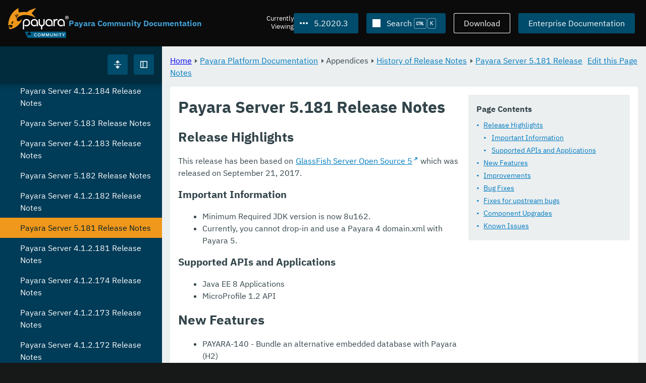

--- FILE ---
content_type: text/html
request_url: https://docs.payara.fish/community/docs/5.2020.3/release-notes/release-notes-181.html
body_size: 13000
content:
<!DOCTYPE html>
<html lang="en" class="no-js" data-ui-path="../../../_">
	<head>
		    <meta charset="utf-8">
    <meta name="viewport" content="width=device-width,initial-scale=1">
    <title>Payara Server 5.181 Release Notes :: Payara Community Documentation</title>
    <meta name="generator" content="Antora 3.1.9">
    <link rel="stylesheet" href="../../../_/ui/css/payara.css" type="text/css" media="all">
    <link rel="stylesheet" href="../../../_/ui-docs/css/payara-docs.css" type="text/css" media="all">
    <link rel="stylesheet" href="../../../_/ui-docs/css/highlight.css" type="text/css" media="all">
    <link rel="stylesheet" href="../../../_/ui-docs/css/payara-docs-print.css" type="text/css" media="print">
	<link rel="preload" href="../../../_/ui/fonts/ibm-plex-sans-v2-latin-regular.woff2" as="font" />
	<link rel="preload" href="../../../_/ui/fonts/ibm-plex-sans-v2-latin-regular.woff2" as="font" />
        <link rel="stylesheet" href="https://cdn.jsdelivr.net/npm/@docsearch/css@alpha" />
    <meta name="docsearch:version" content="5.2020.3" />
	<link rel="icon" href="../../../_/ui/favicons/payara/favicon.ico" sizes="any" /><!-- 32×32 -->
	<link rel="icon" href="../../../_/ui/favicons/payara/favicon.svg" type="image/svg+xml" />
	<link rel="apple-touch-icon" href="../../../_/ui/favicons/payara/apple-touch-icon.png" /><!-- 180×180 -->
	</head>
	<body class="page page--sticky-header theme--light article
		
			docs__community
	">
		<header class="page__header">
	<div class="page__header__cards cards card--no-pad">
		<div class="card--content-width docs__logo">
			<a href="../../.." class="logo">					<img src="../../../_/ui/images/logo-community.svg" alt="Payara Community Documentation" class="logo__full" />
			</a>
		</div><!-- .docs__logo -->
		<div class="docs__title">
			<h3>Payara Community Documentation</h3>
		</div>
		<div class="card--content-width text-align--right docs__header-nav">
				<blinky-filter-menu class="filter-menu filter-menu--right" no-matches="No versions found." list-height="50vh">
		<span class="filter-menu__text">Currently <span>Viewing</span></span>
		<button class="button filter-menu__current">5.2020.3</button>
		<span class="filter-menu__list  text-align--left">
			<a href="#" class="filter-menu__skip">Skip version selector.</a>
			<ul>
						<li>
							<a class="is-missing" href="../../Overview.html">7.2025.2</a>
						</li>
						<li>
							<a class="is-missing" href="../../7.2025.1/Overview.html">7.2025.1</a>
						</li>
						<li>
							<a class="is-missing" href="../../7.2025.1.Beta1/Overview.html">7.2025.1.Beta1</a>
						</li>
						<li>
							<a class="is-missing" href="../../7.2024.1.Alpha3/Overview.html">7.2024.1.Alpha3</a>
						</li>
						<li>
							<a class="is-missing" href="../../6.2025.11/Overview.html">6.2025.11</a>
						</li>
						<li>
							<a class="is-missing" href="../../6.2025.10/Overview.html">6.2025.10</a>
						</li>
						<li>
							<a class="is-missing" href="../../6.2025.9/Overview.html">6.2025.9</a>
						</li>
						<li>
							<a class="is-missing" href="../../6.2025.8/Overview.html">6.2025.8</a>
						</li>
						<li>
							<a class="is-missing" href="../../6.2025.7/Overview.html">6.2025.7</a>
						</li>
						<li>
							<a class="is-missing" href="../../6.2025.6/Overview.html">6.2025.6</a>
						</li>
						<li>
							<a class="is-missing" href="../../6.2025.5/Overview.html">6.2025.5</a>
						</li>
						<li>
							<a class="is-missing" href="../../6.2025.4/Overview.html">6.2025.4</a>
						</li>
						<li>
							<a class="is-missing" href="../../6.2025.3/Overview.html">6.2025.3</a>
						</li>
						<li>
							<a class="is-missing" href="../../6.2025.2/Overview.html">6.2025.2</a>
						</li>
						<li>
							<a class="is-missing" href="../../6.2025.1/Overview.html">6.2025.1</a>
						</li>
						<li>
							<a class="is-missing" href="../../6.2024.12/Overview.html">6.2024.12</a>
						</li>
						<li>
							<a class="is-missing" href="../../6.2024.11/Overview.html">6.2024.11</a>
						</li>
						<li>
							<a class="is-missing" href="../../6.2024.10/Overview.html">6.2024.10</a>
						</li>
						<li>
							<a class="is-missing" href="../../6.2024.9/Overview.html">6.2024.9</a>
						</li>
						<li>
							<a class="is-missing" href="../../6.2024.8/Overview.html">6.2024.8</a>
						</li>
						<li>
							<a class="is-missing" href="../../6.2024.7/Overview.html">6.2024.7</a>
						</li>
						<li>
							<a class="is-missing" href="../../6.2024.6/Overview.html">6.2024.6</a>
						</li>
						<li>
							<a class="is-missing" href="../../6.2024.5/Overview.html">6.2024.5</a>
						</li>
						<li>
							<a class="is-missing" href="../../6.2024.4/Overview.html">6.2024.4</a>
						</li>
						<li>
							<a class="is-missing" href="../../6.2024.3/Overview.html">6.2024.3</a>
						</li>
						<li>
							<a class="is-missing" href="../../6.2024.2/Overview.html">6.2024.2</a>
						</li>
						<li>
							<a class="is-missing" href="../../6.2024.1/Overview.html">6.2024.1</a>
						</li>
						<li>
							<a class="is-missing" href="../../6.2023.12/Overview.html">6.2023.12</a>
						</li>
						<li>
							<a class="is-missing" href="../../6.2023.11/Overview.html">6.2023.11</a>
						</li>
						<li>
							<a class="is-missing" href="../../6.2023.10/Overview.html">6.2023.10</a>
						</li>
						<li>
							<a class="is-missing" href="../../6.2023.9/Overview.html">6.2023.9</a>
						</li>
						<li>
							<a class="is-missing" href="../../6.2023.8/Overview.html">6.2023.8</a>
						</li>
						<li>
							<a class="is-missing" href="../../6.2023.7/Overview.html">6.2023.7</a>
						</li>
						<li>
							<a class="is-missing" href="../../6.2023.6/Overview.html">6.2023.6</a>
						</li>
						<li>
							<a class="is-missing" href="../../6.2023.5/Overview.html">6.2023.5</a>
						</li>
						<li>
							<a class="is-missing" href="../../6.2023.4/Overview.html">6.2023.4</a>
						</li>
						<li>
							<a class="is-missing" href="../../6.2023.3/Overview.html">6.2023.3</a>
						</li>
						<li>
							<a class="is-missing" href="../../6.2023.2/Overview.html">6.2023.2</a>
						</li>
						<li>
							<a class="is-missing" href="../../6.2023.1/Overview.html">6.2023.1</a>
						</li>
						<li>
							<a class="is-missing" href="../../6.2022.2/Overview.html">6.2022.2</a>
						</li>
						<li>
							<a class="is-missing" href="../../6.2022.1/Overview.html">6.2022.1</a>
						</li>
						<li>
							<a class="is-missing" href="../../5.2022.5/Overview.html">5.2022.5</a>
						</li>
						<li>
							<a class="is-missing" href="../../5.2022.4/Overview.html">5.2022.4</a>
						</li>
						<li>
							<a class="is-missing" href="../../5.2022.3/Overview.html">5.2022.3</a>
						</li>
						<li>
							<a class="is-missing" href="../../5.2022.2/Overview.html">5.2022.2</a>
						</li>
						<li>
							<a href="../../5.2022.1/release-notes/release-notes-181.html">5.2022.1</a>
						</li>
						<li>
							<a href="../../5.2021.10/release-notes/release-notes-181.html">5.2021.10</a>
						</li>
						<li>
							<a href="../../5.2021.9/release-notes/release-notes-181.html">5.2021.9</a>
						</li>
						<li>
							<a href="../../5.2021.8/release-notes/release-notes-181.html">5.2021.8</a>
						</li>
						<li>
							<a href="../../5.2021.7/release-notes/release-notes-181.html">5.2021.7</a>
						</li>
						<li>
							<a href="../../5.2021.6/release-notes/release-notes-181.html">5.2021.6</a>
						</li>
						<li>
							<a href="../../5.2021.5/release-notes/release-notes-181.html">5.2021.5</a>
						</li>
						<li>
							<a href="../../5.2021.4/release-notes/release-notes-181.html">5.2021.4</a>
						</li>
						<li>
							<a href="../../5.2021.3/release-notes/release-notes-181.html">5.2021.3</a>
						</li>
						<li>
							<a href="../../5.2021.2/release-notes/release-notes-181.html">5.2021.2</a>
						</li>
						<li>
							<a href="../../5.2021.1/release-notes/release-notes-181.html">5.2021.1</a>
						</li>
						<li>
							<a href="../../5.2020.7/release-notes/release-notes-181.html">5.2020.7</a>
						</li>
						<li>
							<a href="../../5.2020.6/release-notes/release-notes-181.html">5.2020.6</a>
						</li>
						<li>
							<a href="../../5.2020.5/release-notes/release-notes-181.html">5.2020.5</a>
						</li>
						<li>
							<a href="../../5.2020.4/release-notes/release-notes-181.html">5.2020.4</a>
						</li>
						<li>
							<a href="../../5.201/release-notes/release-notes-181.html">5.201</a>
						</li>
						<li>
							<a href="../../5.194/release-notes/release-notes-181.html">5.194</a>
						</li>
						<li>
							<a href="../../5.193/release-notes/release-notes-181.html">5.193</a>
						</li>
						<li>
							<a href="../../5.192/release-notes/release-notes-181.html">5.192</a>
						</li>
						<li>
							<a href="../../5.191/release-notes/release-notes-181.html">5.191</a>
						</li>
						<li>
							<a href="../../5.184/release-notes/release-notes-181.html">5.184</a>
						</li>
						<li>
							<a href="../../5.183/release-notes/release-notes-181.html">5.183</a>
						</li>
						<li>
							<a href="../../5.182/release-notes/release-notes-181.html">5.182</a>
						</li>
						<li>
							<a href="../../5.181/release-notes/release-notes-181.html">5.181</a>
						</li>
						<li>
							<a href="../../4.1.2.181/release-notes/release-notes-181.html">4.1.2.181</a>
						</li>
			</ul>
		</span>
	</blinky-filter-menu>
				<span id="search-input-container" class="docs__search-button"></span>
				<span class="buttons--light docs__wide">
					<a href="https://www.payara.fish/products/downloads/" class="button button--ghost">Download</a>
				</span>
				<a href="https://docs.payara.fish/enterprise" class="button docs__wide">Enterprise Documentation</a>
			<button id="external-toggle-sidebar" type="button" class="docs__narrow button sidebar__toggle" aria-expanded="false">
				<svg class="icon" width="1em" height="1em" viewbox="0 0 16 16" aria-hidden="true" focusable="false">
					<use href="../../../_/ui/images/icons.svg#icon-sidebar"></use>
				</svg>
				<span class="visually-hidden">Toggle Sidebar</span>
			</button>
		</div><!-- .docs__header-nav -->
	</div><!-- .page__header__cards -->
</header>
		<div class="page__main">
	<blinky-sidebar class="page__sidebar page__sidebar--wider" id="sidebar1" toggle="1" minimized="0" toggle-label="Toggle Sidebar" data-component="docs" data-version="5.2020.3">
	<header class="sidebar__header">
		<docs-expand-all>
			<blinky-toggle-button type="icon-only" button-class="button docs__expand-all" icon-0="expand" text-0="Expand All" icon-1="collapse" text-1="Collapse All" toggled="0">
			</blinky-toggle-button>
		</docs-expand-all>
	</header>
		<blinky-scroll-hints class="sidebar__content">
		<button class="nav-menu-toggle" aria-label="Toggle expand/collapse all" style="display: none"></button>
			<h4><a href="../README.html">Payara Platform Documentation</a></h4>
		<nav class="menu menu--vertical">
					<ul class="menu__group">
			<li class="menu__item" data-depth="0">
					<button href="#" tabindex=0 class="menu__content menu--button">
						<span class="menu__text">General Info</span>
					</button>
						<ul class="menu__group">
			<li class="menu__item" data-depth="1">
					<a class="menu__content" href="../README.html" ><span class="menu__text">Introduction</span></a>
						<ul class="menu__group">
			<li class="menu__item" data-depth="2">
					<a class="menu__content" href="../general-info/general-info.html" ><span class="menu__text">Overview</span></a>
							</li>
			<li class="menu__item" data-depth="2">
					<a class="menu__content" href="README.html" ><span class="menu__text">Release Notes</span></a>
						<ul class="menu__group">
			<li class="menu__item" data-depth="3">
					<a class="menu__content" href="release-notes-2020-3.html" ><span class="menu__text">Payara Community 5.2020.3 Release Notes</span></a>
							</li>
		</ul>
			</li>
			<li class="menu__item" data-depth="2">
					<a class="menu__content" href="../security/security.html" ><span class="menu__text">Security</span></a>
						<ul class="menu__group">
			<li class="menu__item" data-depth="3">
					<a class="menu__content" href="../security/security-fix-list.html" ><span class="menu__text">Security Fixes Summary</span></a>
							</li>
		</ul>
			</li>
			<li class="menu__item" data-depth="2">
					<a class="menu__content" href="../general-info/supported-platforms.html" ><span class="menu__text">Supported Platforms</span></a>
							</li>
			<li class="menu__item" data-depth="2">
					<a class="menu__content" href="../general-info/technical-preview.html" ><span class="menu__text">Technical Preview</span></a>
							</li>
		</ul>
			</li>
			<li class="menu__item" data-depth="1">
					<a class="menu__content" href="../getting-started/getting-started.html" ><span class="menu__text">Getting Started</span></a>
						<ul class="menu__group">
			<li class="menu__item" data-depth="2">
					<a class="menu__content" href="../build-instructions/build-instructions.html" ><span class="menu__text">Build Instructions</span></a>
							</li>
			<li class="menu__item" data-depth="2">
					<a class="menu__content" href="../general-info/contributing-to-payara.html" ><span class="menu__text">Contributing to Payara</span></a>
							</li>
		</ul>
			</li>
		</ul>
			</li>
			<li class="menu__item" data-depth="0">
					<button href="#" tabindex=0 class="menu__content menu--button">
						<span class="menu__text">Technical Documentation</span>
					</button>
						<ul class="menu__group">
			<li class="menu__item" data-depth="1">
					<a class="menu__content" href="../documentation/payara-server/README.html" ><span class="menu__text">Payara Server Documentation</span></a>
						<ul class="menu__group">
			<li class="menu__item" data-depth="2">
					<a class="menu__content" href="../documentation/payara-server/server-configuration/README.html" ><span class="menu__text">Server Configuration</span></a>
						<ul class="menu__group">
			<li class="menu__item" data-depth="3">
					<a class="menu__content" href="../documentation/payara-server/server-configuration/var-substitution/README.html" ><span class="menu__text">Variables in the configuration</span></a>
						<ul class="menu__group">
			<li class="menu__item" data-depth="4">
					<a class="menu__content" href="../documentation/payara-server/server-configuration/var-substitution/types-of-variables.html" ><span class="menu__text">Variable types</span></a>
							</li>
			<li class="menu__item" data-depth="4">
					<a class="menu__content" href="../documentation/payara-server/server-configuration/var-substitution/usage-of-variables.html" ><span class="menu__text">Using variables</span></a>
							</li>
		</ul>
			</li>
			<li class="menu__item" data-depth="3">
					<a class="menu__content" href="../documentation/payara-server/server-configuration/http/README.html" ><span class="menu__text">HTTP Service</span></a>
						<ul class="menu__group">
			<li class="menu__item" data-depth="4">
					<a class="menu__content" href="../documentation/payara-server/server-configuration/http/network-listeners.html" ><span class="menu__text">Network Listeners</span></a>
						<ul class="menu__group">
			<li class="menu__item" data-depth="5">
					<a class="menu__content" href="../documentation/payara-server/server-configuration/http/security/sni.html" ><span class="menu__text">SNI</span></a>
							</li>
		</ul>
			</li>
			<li class="menu__item" data-depth="4">
					<a class="menu__content" href="../documentation/payara-server/server-configuration/http/protocols.html" ><span class="menu__text">Protocols</span></a>
						<ul class="menu__group">
			<li class="menu__item" data-depth="5">
					<a class="menu__content" href="../documentation/payara-server/server-configuration/http/protocols/standard-options.html" ><span class="menu__text">Standard options</span></a>
							</li>
			<li class="menu__item" data-depth="5">
					<a class="menu__content" href="../documentation/payara-server/server-configuration/http/protocols/http-options.html" ><span class="menu__text">HTTP options</span></a>
							</li>
			<li class="menu__item" data-depth="5">
					<a class="menu__content" href="../documentation/payara-server/server-configuration/http/protocols/http2-options.html" ><span class="menu__text">HTTP/2 options</span></a>
							</li>
			<li class="menu__item" data-depth="5">
					<a class="menu__content" href="../documentation/payara-server/server-configuration/http/protocols/ssl-options.html" ><span class="menu__text">SSL/TLS options</span></a>
							</li>
			<li class="menu__item" data-depth="5">
					<a class="menu__content" href="../documentation/payara-server/server-configuration/http/protocols/protocols-asadmin.html" ><span class="menu__text">Asadmin commands</span></a>
							</li>
		</ul>
			</li>
			<li class="menu__item" data-depth="4">
					<a class="menu__content" href="../documentation/payara-server/server-configuration/http/virtual-servers.html" ><span class="menu__text">Virtual Servers</span></a>
							</li>
		</ul>
			</li>
			<li class="menu__item" data-depth="3">
					<a class="menu__content" href="../documentation/payara-server/server-configuration/security/README.html" ><span class="menu__text">Security Extensions</span></a>
						<ul class="menu__group">
			<li class="menu__item" data-depth="4">
					<a class="menu__content" href="../documentation/payara-server/server-configuration/security/certificate-realm-principal-name.html" ><span class="menu__text">Certificate Realm - Principal Name</span></a>
							</li>
			<li class="menu__item" data-depth="4">
					<a class="menu__content" href="../documentation/payara-server/server-configuration/security/certificate-realm-groups.html" ><span class="menu__text">Certificate Realm - Group Mapping</span></a>
							</li>
			<li class="menu__item" data-depth="4">
					<a class="menu__content" href="../documentation/payara-server/server-configuration/security/multiple-mechanism-in-ear.html" ><span class="menu__text">Multiple HttpAuthenticationMechanism in EAR</span></a>
							</li>
		</ul>
			</li>
			<li class="menu__item" data-depth="3">
					<a class="menu__content" href="../documentation/payara-server/server-configuration/jvm-options.html" ><span class="menu__text">JVM Options</span></a>
							</li>
			<li class="menu__item" data-depth="3">
					<a class="menu__content" href="../documentation/payara-server/server-configuration/jsf-options.html" ><span class="menu__text">JSF Options</span></a>
							</li>
			<li class="menu__item" data-depth="3">
					<a class="menu__content" href="../documentation/payara-server/server-configuration/ssl-certificates.html" ><span class="menu__text">SSL Certificates</span></a>
							</li>
		</ul>
			</li>
			<li class="menu__item" data-depth="2">
					<a class="menu__content" href="../documentation/payara-server/deployment-groups/README.html" ><span class="menu__text">Deployment Groups</span></a>
						<ul class="menu__group">
			<li class="menu__item" data-depth="3">
					<a class="menu__content" href="../documentation/payara-server/deployment-groups/asadmin-commands.html" ><span class="menu__text">Deployment Groups ASAdmin commands</span></a>
							</li>
			<li class="menu__item" data-depth="3">
					<a class="menu__content" href="../documentation/payara-server/deployment-groups/timers.html" ><span class="menu__text">Timers in Deployment Groups</span></a>
							</li>
		</ul>
			</li>
			<li class="menu__item" data-depth="2">
					<a class="menu__content" href="../documentation/payara-server/jacc.html" ><span class="menu__text">JACC</span></a>
							</li>
			<li class="menu__item" data-depth="2">
					<a class="menu__content" href="../documentation/payara-server/jdbc/index.html" ><span class="menu__text">JDBC</span></a>
						<ul class="menu__group">
			<li class="menu__item" data-depth="3">
					<a class="menu__content" href="../documentation/payara-server/jdbc/jdbc-connection-validation.html" ><span class="menu__text">JDBC Connection Validation</span></a>
							</li>
			<li class="menu__item" data-depth="3">
					<a class="menu__content" href="../documentation/payara-server/jdbc/slow-sql-logger.html" ><span class="menu__text">Slow SQL Logger</span></a>
							</li>
			<li class="menu__item" data-depth="3">
					<a class="menu__content" href="../documentation/payara-server/jdbc/log-jdbc-calls.html" ><span class="menu__text">Log JDBC Calls</span></a>
							</li>
			<li class="menu__item" data-depth="3">
					<a class="menu__content" href="../documentation/payara-server/jdbc/sql-trace-listeners.html" ><span class="menu__text">SQL Trace Listeners</span></a>
							</li>
			<li class="menu__item" data-depth="3">
					<a class="menu__content" href="../documentation/payara-server/jdbc/advanced-connection-pool-properties.html" ><span class="menu__text">Advanced Connection Pool Configuration</span></a>
							</li>
			<li class="menu__item" data-depth="3">
					<a class="menu__content" href="../documentation/payara-server/jdbc/sql-statement-overview.html" ><span class="menu__text">SQL Statement Overview</span></a>
							</li>
			<li class="menu__item" data-depth="3">
					<a class="menu__content" href="../documentation/payara-server/jdbc/mysql-connectorj-8-changes.html" ><span class="menu__text">MySQL Connector/J 8 Changes</span></a>
							</li>
		</ul>
			</li>
			<li class="menu__item" data-depth="2">
					<a class="menu__content" href="../documentation/payara-server/h2/h2.html" ><span class="menu__text">H2 Database</span></a>
							</li>
			<li class="menu__item" data-depth="2">
					<a class="menu__content" href="../documentation/payara-server/logging/logging.html" ><span class="menu__text">Logging</span></a>
						<ul class="menu__group">
			<li class="menu__item" data-depth="3">
					<a class="menu__content" href="../documentation/payara-server/logging/access-logging-max-file-size.html" ><span class="menu__text">Access Logging Max File Size</span></a>
							</li>
			<li class="menu__item" data-depth="3">
					<a class="menu__content" href="../documentation/payara-server/logging/access-logging-date-stamp-property.html" ><span class="menu__text">Access Logging Date Stamp Property</span></a>
							</li>
			<li class="menu__item" data-depth="3">
					<a class="menu__content" href="../documentation/payara-server/logging/notification-logging.html" ><span class="menu__text">Notification Logging</span></a>
							</li>
			<li class="menu__item" data-depth="3">
					<a class="menu__content" href="../documentation/payara-server/logging/daily-log-rotation.html" ><span class="menu__text">Daily Log Rotation</span></a>
							</li>
			<li class="menu__item" data-depth="3">
					<a class="menu__content" href="../documentation/payara-server/logging/ansi-colours.html" ><span class="menu__text">ANSI Coloured Logging</span></a>
							</li>
			<li class="menu__item" data-depth="3">
					<a class="menu__content" href="../documentation/payara-server/logging/log-compression.html" ><span class="menu__text">Compression of log files</span></a>
							</li>
			<li class="menu__item" data-depth="3">
					<a class="menu__content" href="../documentation/payara-server/logging/json-formatter.html" ><span class="menu__text">JSON Log Formatter</span></a>
							</li>
			<li class="menu__item" data-depth="3">
					<a class="menu__content" href="../documentation/payara-server/logging/log-to-file.html" ><span class="menu__text">Log To File</span></a>
							</li>
			<li class="menu__item" data-depth="3">
					<a class="menu__content" href="../documentation/payara-server/logging/multiline.html" ><span class="menu__text">Multiline Mode</span></a>
							</li>
		</ul>
			</li>
			<li class="menu__item" data-depth="2">
					<a class="menu__content" href="../documentation/payara-server/password-aliases/README.html" ><span class="menu__text">Password Aliases</span></a>
						<ul class="menu__group">
			<li class="menu__item" data-depth="3">
					<a class="menu__content" href="../documentation/payara-server/password-aliases/password-alias-asadmin-commands.html" ><span class="menu__text">Password Aliases Asadmin Commands</span></a>
							</li>
			<li class="menu__item" data-depth="3">
					<a class="menu__content" href="../documentation/payara-server/password-aliases/password-alias-admin-console-commands.html" ><span class="menu__text">Password Aliases from the Admin Console</span></a>
							</li>
		</ul>
			</li>
			<li class="menu__item" data-depth="2">
					<a class="menu__content" href="../documentation/payara-server/asadmin-commands/asadmin-commands.html" ><span class="menu__text">Asadmin Commands</span></a>
						<ul class="menu__group">
			<li class="menu__item" data-depth="3">
					<a class="menu__content" href="../documentation/payara-server/asadmin-commands/server-management-commands.html" ><span class="menu__text">Server Management Commands</span></a>
							</li>
			<li class="menu__item" data-depth="3">
					<a class="menu__content" href="../documentation/payara-server/asadmin-commands/misc-commands.html" ><span class="menu__text">Miscellaneous Commands</span></a>
							</li>
			<li class="menu__item" data-depth="3">
					<a class="menu__content" href="../documentation/payara-server/asadmin-commands/disabling-jline.html" ><span class="menu__text">Disabling JLine</span></a>
							</li>
			<li class="menu__item" data-depth="3">
					<a class="menu__content" href="../documentation/payara-server/asadmin-commands/auto-naming.html" ><span class="menu__text">Auto-Naming</span></a>
							</li>
		</ul>
			</li>
			<li class="menu__item" data-depth="2">
					<a class="menu__content" href="../documentation/payara-server/rest-api/rest-api-documentation.html" ><span class="menu__text">REST API Documentation</span></a>
						<ul class="menu__group">
			<li class="menu__item" data-depth="3">
					<a class="menu__content" href="../documentation/payara-server/rest-api/overview.html" ><span class="menu__text">Overview</span></a>
							</li>
			<li class="menu__item" data-depth="3">
					<a class="menu__content" href="../documentation/payara-server/rest-api/security.html" ><span class="menu__text">Security</span></a>
							</li>
			<li class="menu__item" data-depth="3">
					<a class="menu__content" href="../documentation/payara-server/rest-api/resources.html" ><span class="menu__text">Resources</span></a>
							</li>
			<li class="menu__item" data-depth="3">
					<a class="menu__content" href="../documentation/payara-server/rest-api/definitions.html" ><span class="menu__text">Definitions</span></a>
							</li>
		</ul>
			</li>
			<li class="menu__item" data-depth="2">
					<a class="menu__content" href="../documentation/payara-server/javamail.html" ><span class="menu__text">JavaMail</span></a>
							</li>
			<li class="menu__item" data-depth="2">
					<a class="menu__content" href="../documentation/payara-server/jce-provider-support.html" ><span class="menu__text">JCE Provider Support</span></a>
							</li>
			<li class="menu__item" data-depth="2">
					<a class="menu__content" href="../documentation/payara-server/admin-console/admin-console.html" ><span class="menu__text">Admin Console Enhancements</span></a>
						<ul class="menu__group">
			<li class="menu__item" data-depth="3">
					<a class="menu__content" href="../documentation/payara-server/admin-console/asadmin-recorder.html" ><span class="menu__text">Asadmin Recorder</span></a>
							</li>
			<li class="menu__item" data-depth="3">
					<a class="menu__content" href="../documentation/payara-server/admin-console/auditing-service.html" ><span class="menu__text">Auditing Service</span></a>
							</li>
			<li class="menu__item" data-depth="3">
					<a class="menu__content" href="../documentation/payara-server/admin-console/environment-warning.html" ><span class="menu__text">Environment Warning</span></a>
							</li>
		</ul>
			</li>
			<li class="menu__item" data-depth="2">
					<a class="menu__content" href="../documentation/payara-server/app-deployment/app-deployment.html" ><span class="menu__text">Application Deployment</span></a>
						<ul class="menu__group">
			<li class="menu__item" data-depth="3">
					<a class="menu__content" href="../documentation/payara-server/app-deployment/deployment-descriptors.html" ><span class="menu__text">Deployment Descriptor Files</span></a>
							</li>
			<li class="menu__item" data-depth="3">
					<a class="menu__content" href="../documentation/payara-server/app-deployment/descriptor-elements.html" ><span class="menu__text">Elements of the Descriptor Files</span></a>
							</li>
			<li class="menu__item" data-depth="3">
					<a class="menu__content" href="../documentation/payara-server/app-deployment/concurrent-cdi-bean-loading.html" ><span class="menu__text">Concurrent CDI Bean Loading</span></a>
							</li>
		</ul>
			</li>
			<li class="menu__item" data-depth="2">
					<a class="menu__content" href="../documentation/payara-server/ejb/README.html" ><span class="menu__text">EJB</span></a>
						<ul class="menu__group">
			<li class="menu__item" data-depth="3">
					<a class="menu__content" href="../documentation/payara-server/ejb/ejb-jar-names.html" ><span class="menu__text">EJB JAR Archive Names</span></a>
							</li>
			<li class="menu__item" data-depth="3">
					<a class="menu__content" href="../documentation/payara-server/ejb/concurrent-instances.html" ><span class="menu__text">EJB Concurrent Instance Configuration</span></a>
							</li>
			<li class="menu__item" data-depth="3">
					<a class="menu__content" href="../documentation/payara-server/ejb/lite-remote-ejb.html" ><span class="menu__text">Lite Remote EJB Features</span></a>
							</li>
			<li class="menu__item" data-depth="3">
					<a class="menu__content" href="../documentation/payara-server/ejb/persistent-timers.html" ><span class="menu__text">Persistent Timers</span></a>
							</li>
		</ul>
			</li>
			<li class="menu__item" data-depth="2">
					<a class="menu__content" href="../documentation/payara-server/jaxws/README.html" ><span class="menu__text">JAX-WS</span></a>
						<ul class="menu__group">
			<li class="menu__item" data-depth="3">
					<a class="menu__content" href="../documentation/payara-server/jaxws/scanning.html" ><span class="menu__text">Additional Scanning Locations</span></a>
							</li>
		</ul>
			</li>
			<li class="menu__item" data-depth="2">
					<a class="menu__content" href="../documentation/payara-server/jbatch/jbatch.html" ><span class="menu__text">JBatch</span></a>
						<ul class="menu__group">
			<li class="menu__item" data-depth="3">
					<a class="menu__content" href="../documentation/payara-server/jbatch/schema-name.html" ><span class="menu__text">Setting the Schema Name</span></a>
							</li>
			<li class="menu__item" data-depth="3">
					<a class="menu__content" href="../documentation/payara-server/jbatch/table-prefix-and-suffix.html" ><span class="menu__text">Setting the Table Prefix and/or Suffix</span></a>
							</li>
			<li class="menu__item" data-depth="3">
					<a class="menu__content" href="../documentation/payara-server/jbatch/database-support.html" ><span class="menu__text">Database Support</span></a>
							</li>
			<li class="menu__item" data-depth="3">
					<a class="menu__content" href="../documentation/payara-server/jbatch/asadmin.html" ><span class="menu__text">Asadmin Commands</span></a>
							</li>
		</ul>
			</li>
			<li class="menu__item" data-depth="2">
					<a class="menu__content" href="../documentation/payara-server/jcache/jcache.html" ><span class="menu__text">JCache</span></a>
						<ul class="menu__group">
			<li class="menu__item" data-depth="3">
					<a class="menu__content" href="../documentation/payara-server/jcache/jcache-accessing.html" ><span class="menu__text">Cache provider and manager</span></a>
							</li>
			<li class="menu__item" data-depth="3">
					<a class="menu__content" href="../documentation/payara-server/jcache/jcache-creating.html" ><span class="menu__text">Creating a Cache Instance</span></a>
							</li>
			<li class="menu__item" data-depth="3">
					<a class="menu__content" href="../documentation/payara-server/jcache/jcache-annotations.html" ><span class="menu__text">Using JCache Annotations</span></a>
							</li>
		</ul>
			</li>
			<li class="menu__item" data-depth="2">
					<a class="menu__content" href="../documentation/payara-server/jpa-cache-coordination.html" ><span class="menu__text">JPA Cache Coordination</span></a>
							</li>
			<li class="menu__item" data-depth="2">
					<a class="menu__content" href="../documentation/payara-server/hazelcast/README.html" ><span class="menu__text">Domain Data Grid</span></a>
						<ul class="menu__group">
			<li class="menu__item" data-depth="3">
					<a class="menu__content" href="../documentation/payara-server/hazelcast/discovery.html" ><span class="menu__text">Discovery Modes</span></a>
							</li>
			<li class="menu__item" data-depth="3">
					<a class="menu__content" href="../documentation/payara-server/hazelcast/enable-hazelcast.html" ><span class="menu__text">Enabling Data Grid</span></a>
							</li>
			<li class="menu__item" data-depth="3">
					<a class="menu__content" href="../documentation/payara-server/hazelcast/configuration.html" ><span class="menu__text">Configuring Hazelcast</span></a>
							</li>
			<li class="menu__item" data-depth="3">
					<a class="menu__content" href="../documentation/payara-server/hazelcast/viewing-members.html" ><span class="menu__text">Viewing Members</span></a>
							</li>
			<li class="menu__item" data-depth="3">
					<a class="menu__content" href="../documentation/payara-server/hazelcast/using-hazelcast.html" ><span class="menu__text">Using Hazelcast</span></a>
							</li>
			<li class="menu__item" data-depth="3">
					<a class="menu__content" href="../documentation/payara-server/hazelcast/asadmin.html" ><span class="menu__text">Administration Commands</span></a>
							</li>
			<li class="menu__item" data-depth="3">
					<a class="menu__content" href="../documentation/payara-server/hazelcast/datagrid-encryption.html" ><span class="menu__text">Data Grid Encryption</span></a>
							</li>
		</ul>
			</li>
			<li class="menu__item" data-depth="2">
					<a class="menu__content" href="../documentation/payara-server/health-check-service/README.html" ><span class="menu__text">HealthCheck Service</span></a>
						<ul class="menu__group">
			<li class="menu__item" data-depth="3">
					<a class="menu__content" href="../documentation/payara-server/health-check-service/asadmin-commands.html" ><span class="menu__text">Asadmin Commands</span></a>
							</li>
			<li class="menu__item" data-depth="3">
					<a class="menu__content" href="../documentation/payara-server/health-check-service/config/README.html" ><span class="menu__text">Configuration</span></a>
						<ul class="menu__group">
			<li class="menu__item" data-depth="4">
					<a class="menu__content" href="../documentation/payara-server/health-check-service/config/common-config.html" ><span class="menu__text">Common Configuration</span></a>
							</li>
			<li class="menu__item" data-depth="4">
					<a class="menu__content" href="../documentation/payara-server/health-check-service/config/threshold-config.html" ><span class="menu__text">Threshold Checkers</span></a>
							</li>
			<li class="menu__item" data-depth="4">
					<a class="menu__content" href="../documentation/payara-server/health-check-service/config/special-config.html" ><span class="menu__text">Special Checkers</span></a>
							</li>
		</ul>
			</li>
		</ul>
			</li>
			<li class="menu__item" data-depth="2">
					<a class="menu__content" href="../documentation/payara-server/notification-service/notification-service.html" ><span class="menu__text">Notification Service</span></a>
						<ul class="menu__group">
			<li class="menu__item" data-depth="3">
					<a class="menu__content" href="../documentation/payara-server/notification-service/asadmin-commands.html" ><span class="menu__text">Asadmin Commands</span></a>
							</li>
			<li class="menu__item" data-depth="3">
					<a class="menu__content" href="../documentation/payara-server/notification-service/notifiers.html" ><span class="menu__text">Notifiers</span></a>
						<ul class="menu__group">
			<li class="menu__item" data-depth="4">
					<a class="menu__content" href="../documentation/payara-server/notification-service/notifiers/log-notifier.html" ><span class="menu__text">Log Notifier</span></a>
							</li>
			<li class="menu__item" data-depth="4">
					<a class="menu__content" href="../documentation/payara-server/notification-service/notifiers/cdi-event-bus-notifier.html" ><span class="menu__text">CDI Event Bus Notifier</span></a>
							</li>
			<li class="menu__item" data-depth="4">
					<a class="menu__content" href="../documentation/payara-server/notification-service/notifiers/datadog-notifier.html" ><span class="menu__text">Datadog Notifier</span></a>
							</li>
			<li class="menu__item" data-depth="4">
					<a class="menu__content" href="../documentation/payara-server/notification-service/notifiers/email-notifier.html" ><span class="menu__text">Email Notifier</span></a>
							</li>
			<li class="menu__item" data-depth="4">
					<a class="menu__content" href="../documentation/payara-server/notification-service/notifiers/slack-notifier.html" ><span class="menu__text">Slack Notifier</span></a>
							</li>
			<li class="menu__item" data-depth="4">
					<a class="menu__content" href="../documentation/payara-server/notification-service/notifiers/hipchat-notifier.html" ><span class="menu__text">Hipchat Notifier</span></a>
							</li>
			<li class="menu__item" data-depth="4">
					<a class="menu__content" href="../documentation/payara-server/notification-service/notifiers/jms-notifier.html" ><span class="menu__text">JMS Notifier</span></a>
							</li>
			<li class="menu__item" data-depth="4">
					<a class="menu__content" href="../documentation/payara-server/notification-service/notifiers/snmp-notifier.html" ><span class="menu__text">SNMP Notifier</span></a>
							</li>
			<li class="menu__item" data-depth="4">
					<a class="menu__content" href="../documentation/payara-server/notification-service/notifiers/xmpp-notifier.html" ><span class="menu__text">XMPP Notifier</span></a>
							</li>
			<li class="menu__item" data-depth="4">
					<a class="menu__content" href="../documentation/payara-server/notification-service/notifiers/newrelic-notifier.html" ><span class="menu__text">NewRelic Notifier</span></a>
							</li>
			<li class="menu__item" data-depth="4">
					<a class="menu__content" href="../documentation/payara-server/notification-service/notifiers/event-bus-notifier.html" ><span class="menu__text">Event Bus Notifier</span></a>
							</li>
		</ul>
			</li>
		</ul>
			</li>
			<li class="menu__item" data-depth="2">
					<a class="menu__content" href="../documentation/payara-server/monitoring-service/monitoring-service.html" ><span class="menu__text">Monitoring Service</span></a>
						<ul class="menu__group">
			<li class="menu__item" data-depth="3">
					<a class="menu__content" href="../documentation/payara-server/monitoring-service/configuration.html" ><span class="menu__text">Configuration</span></a>
							</li>
			<li class="menu__item" data-depth="3">
					<a class="menu__content" href="../documentation/payara-server/monitoring-service/asadmin-commands.html" ><span class="menu__text">Asadmin Commands</span></a>
							</li>
			<li class="menu__item" data-depth="3">
					<a class="menu__content" href="../documentation/payara-server/jmx-monitoring-service/jmx-monitoring-service.html" ><span class="menu__text">JMX Monitoring Service</span></a>
						<ul class="menu__group">
			<li class="menu__item" data-depth="4">
					<a class="menu__content" href="../documentation/payara-server/jmx-monitoring-service/amx.html" ><span class="menu__text">AMX</span></a>
							</li>
			<li class="menu__item" data-depth="4">
					<a class="menu__content" href="../documentation/payara-server/jmx-monitoring-service/configuration.html" ><span class="menu__text">Configuration</span></a>
							</li>
			<li class="menu__item" data-depth="4">
					<a class="menu__content" href="../documentation/payara-server/jmx-monitoring-service/asadmin-commands.html" ><span class="menu__text">Asadmin Commands</span></a>
							</li>
			<li class="menu__item" data-depth="4">
					<a class="menu__content" href="../documentation/payara-server/jmx-monitoring-service/jmx-notification-configuration.html" ><span class="menu__text">JMX Notification Configuration</span></a>
							</li>
		</ul>
			</li>
			<li class="menu__item" data-depth="3">
					<a class="menu__content" href="../documentation/payara-server/rest-monitoring/README.html" ><span class="menu__text">REST monitoring</span></a>
						<ul class="menu__group">
			<li class="menu__item" data-depth="4">
					<a class="menu__content" href="../documentation/payara-server/rest-monitoring/using-rest-monitoring.html" ><span class="menu__text">Using the REST monitoring application</span></a>
							</li>
			<li class="menu__item" data-depth="4">
					<a class="menu__content" href="../documentation/payara-server/rest-monitoring/configuring-rest-monitoring.html" ><span class="menu__text">Configuration</span></a>
							</li>
			<li class="menu__item" data-depth="4">
					<a class="menu__content" href="../documentation/payara-server/rest-monitoring/asadmin-commands.html" ><span class="menu__text">Asadmin commands</span></a>
							</li>
		</ul>
			</li>
		</ul>
			</li>
			<li class="menu__item" data-depth="2">
					<a class="menu__content" href="../documentation/payara-server/request-tracing-service/request-tracing-service.html" ><span class="menu__text">Request Tracing Service</span></a>
						<ul class="menu__group">
			<li class="menu__item" data-depth="3">
					<a class="menu__content" href="../documentation/payara-server/request-tracing-service/asadmin-commands.html" ><span class="menu__text">Asadmin Commands</span></a>
							</li>
			<li class="menu__item" data-depth="3">
					<a class="menu__content" href="../documentation/payara-server/request-tracing-service/configuration.html" ><span class="menu__text">Configuration</span></a>
							</li>
			<li class="menu__item" data-depth="3">
					<a class="menu__content" href="../documentation/payara-server/request-tracing-service/usage.html" ><span class="menu__text">Usage</span></a>
							</li>
			<li class="menu__item" data-depth="3">
					<a class="menu__content" href="../documentation/payara-server/request-tracing-service/terminology.html" ><span class="menu__text">Terminology</span></a>
							</li>
		</ul>
			</li>
			<li class="menu__item" data-depth="2">
					<a class="menu__content" href="../documentation/payara-server/phone-home/phonehome-overview.html" ><span class="menu__text">Phone Home</span></a>
						<ul class="menu__group">
			<li class="menu__item" data-depth="3">
					<a class="menu__content" href="../documentation/payara-server/phone-home/phone-home-information.html" ><span class="menu__text">Gathered Data</span></a>
							</li>
			<li class="menu__item" data-depth="3">
					<a class="menu__content" href="../documentation/payara-server/phone-home/phone-home-asadmin.html" ><span class="menu__text">Asadmin Commands</span></a>
							</li>
			<li class="menu__item" data-depth="3">
					<a class="menu__content" href="../documentation/payara-server/phone-home/disabling-phone-home.html" ><span class="menu__text">Disabling Phone Home</span></a>
							</li>
		</ul>
			</li>
			<li class="menu__item" data-depth="2">
					<a class="menu__content" href="../documentation/payara-server/system-properties.html" ><span class="menu__text">System Properties</span></a>
							</li>
			<li class="menu__item" data-depth="2">
					<a class="menu__content" href="../documentation/payara-server/classloading.html" ><span class="menu__text">Enhanced Classloading</span></a>
							</li>
			<li class="menu__item" data-depth="2">
					<a class="menu__content" href="../documentation/payara-server/default-thread-pool-size.html" ><span class="menu__text">Default Thread Pool Size</span></a>
							</li>
			<li class="menu__item" data-depth="2">
					<a class="menu__content" href="../documentation/payara-server/public-api/README.html" ><span class="menu__text">Public API</span></a>
						<ul class="menu__group">
			<li class="menu__item" data-depth="3">
					<a class="menu__content" href="../documentation/payara-server/public-api/cdi-events.html" ><span class="menu__text">Remote CDI Events</span></a>
							</li>
			<li class="menu__item" data-depth="3">
					<a class="menu__content" href="../documentation/payara-server/public-api/clustered-singleton.html" ><span class="menu__text">Clustered Singleton</span></a>
							</li>
			<li class="menu__item" data-depth="3">
					<a class="menu__content" href="../documentation/payara-server/public-api/roles-permitted.html" ><span class="menu__text">roles-permitted</span></a>
							</li>
			<li class="menu__item" data-depth="3">
					<a class="menu__content" href="../documentation/payara-server/public-api/twoidentitystores.html" ><span class="menu__text">Two Identity Stores</span></a>
							</li>
			<li class="menu__item" data-depth="3">
					<a class="menu__content" href="../documentation/payara-server/public-api/yubikey.html" ><span class="menu__text">Yubikey Integration</span></a>
							</li>
			<li class="menu__item" data-depth="3">
					<a class="menu__content" href="../documentation/payara-server/public-api/oauth-support.html" ><span class="menu__text">OAuth2 Support</span></a>
							</li>
			<li class="menu__item" data-depth="3">
					<a class="menu__content" href="../documentation/payara-server/public-api/openid-connect-support.html" ><span class="menu__text">OpenID Connect Support</span></a>
							</li>
			<li class="menu__item" data-depth="3">
					<a class="menu__content" href="../documentation/payara-server/public-api/realm-identitystores/README.html" ><span class="menu__text">Realm Identity Stores</span></a>
						<ul class="menu__group">
			<li class="menu__item" data-depth="4">
					<a class="menu__content" href="../documentation/payara-server/public-api/realm-identitystores/realm-identity-store-definition.html" ><span class="menu__text">Existing Realm Identity Store</span></a>
							</li>
			<li class="menu__item" data-depth="4">
					<a class="menu__content" href="../documentation/payara-server/public-api/realm-identitystores/file-identity-store-definition.html" ><span class="menu__text">File Realm Identity Store</span></a>
							</li>
			<li class="menu__item" data-depth="4">
					<a class="menu__content" href="../documentation/payara-server/public-api/realm-identitystores/certificate-identity-store-definition.html" ><span class="menu__text">Certificate Realm Identity Store</span></a>
							</li>
			<li class="menu__item" data-depth="4">
					<a class="menu__content" href="../documentation/payara-server/public-api/realm-identitystores/pam-identity-store-definition.html" ><span class="menu__text">PAM Realm Identity Store</span></a>
							</li>
			<li class="menu__item" data-depth="4">
					<a class="menu__content" href="../documentation/payara-server/public-api/realm-identitystores/solaris-identity-store-definition.html" ><span class="menu__text">Solaris Realm Identity Store</span></a>
							</li>
		</ul>
			</li>
		</ul>
			</li>
			<li class="menu__item" data-depth="2">
					<a class="menu__content" href="../documentation/payara-server/development-tools/README.html" ><span class="menu__text">Development Tools</span></a>
						<ul class="menu__group">
			<li class="menu__item" data-depth="3">
					<a class="menu__content" href="../documentation/payara-server/development-tools/cdi-dev-mode/README.html" ><span class="menu__text">CDI Development Mode</span></a>
						<ul class="menu__group">
			<li class="menu__item" data-depth="4">
					<a class="menu__content" href="../documentation/payara-server/development-tools/cdi-dev-mode/enabling-cdi-dev-web-desc.html" ><span class="menu__text">Enable using web.xml</span></a>
							</li>
			<li class="menu__item" data-depth="4">
					<a class="menu__content" href="../documentation/payara-server/development-tools/cdi-dev-mode/enabling-cdi-dev-console.html" ><span class="menu__text">Enable using Admin Console</span></a>
							</li>
			<li class="menu__item" data-depth="4">
					<a class="menu__content" href="../documentation/payara-server/development-tools/cdi-dev-mode/enabling-cdi-dev-asadmin.html" ><span class="menu__text">Enable using asadmin</span></a>
							</li>
			<li class="menu__item" data-depth="4">
					<a class="menu__content" href="../documentation/payara-server/development-tools/cdi-dev-mode/cdi-probe/README.html" ><span class="menu__text">CDI Probe</span></a>
						<ul class="menu__group">
			<li class="menu__item" data-depth="5">
					<a class="menu__content" href="../documentation/payara-server/development-tools/cdi-dev-mode/cdi-probe/using-probe.html" ><span class="menu__text">Web Application</span></a>
							</li>
			<li class="menu__item" data-depth="5">
					<a class="menu__content" href="../documentation/payara-server/development-tools/cdi-dev-mode/cdi-probe/probe-rest-api.html" ><span class="menu__text">REST API</span></a>
							</li>
		</ul>
			</li>
		</ul>
			</li>
		</ul>
			</li>
			<li class="menu__item" data-depth="2">
					<a class="menu__content" href="../documentation/payara-server/docker/README.html" ><span class="menu__text">Docker</span></a>
						<ul class="menu__group">
			<li class="menu__item" data-depth="3">
					<a class="menu__content" href="../documentation/payara-server/docker/docker-nodes.html" ><span class="menu__text">Docker Nodes</span></a>
							</li>
			<li class="menu__item" data-depth="3">
					<a class="menu__content" href="../documentation/payara-server/docker/docker-instances.html" ><span class="menu__text">Docker Instances</span></a>
							</li>
		</ul>
			</li>
		</ul>
			</li>
			<li class="menu__item" data-depth="1">
					<a class="menu__content" href="../documentation/payara-micro/payara-micro.html" ><span class="menu__text">Payara Micro Documentation</span></a>
						<ul class="menu__group">
			<li class="menu__item" data-depth="2">
					<a class="menu__content" href="../documentation/payara-micro/rootdir.html" ><span class="menu__text">Root Configuration Directory</span></a>
							</li>
			<li class="menu__item" data-depth="2">
					<a class="menu__content" href="../documentation/payara-micro/starting-instance.html" ><span class="menu__text">Starting an Instance</span></a>
							</li>
			<li class="menu__item" data-depth="2">
					<a class="menu__content" href="../documentation/payara-micro/stopping-instance.html" ><span class="menu__text">Stopping an Instance</span></a>
							</li>
			<li class="menu__item" data-depth="2">
					<a class="menu__content" href="../documentation/payara-micro/deploying/deploying.html" ><span class="menu__text">Deploying Applications</span></a>
						<ul class="menu__group">
			<li class="menu__item" data-depth="3">
					<a class="menu__content" href="../documentation/payara-micro/deploying/deploy-cmd-line.html" ><span class="menu__text">From the Command Line</span></a>
							</li>
			<li class="menu__item" data-depth="3">
					<a class="menu__content" href="../documentation/payara-micro/deploying/deploy-program.html" ><span class="menu__text">Programmatically</span></a>
						<ul class="menu__group">
			<li class="menu__item" data-depth="4">
					<a class="menu__content" href="../documentation/payara-micro/deploying/deploy-program-bootstrap.html" ><span class="menu__text">During Bootstrap</span></a>
							</li>
			<li class="menu__item" data-depth="4">
					<a class="menu__content" href="../documentation/payara-micro/deploying/deploy-program-after-bootstrap.html" ><span class="menu__text">To a Bootstrapped Instance</span></a>
							</li>
			<li class="menu__item" data-depth="4">
					<a class="menu__content" href="../documentation/payara-micro/deploying/deploy-program-asadmin.html" ><span class="menu__text">Using an asadmin Command</span></a>
							</li>
			<li class="menu__item" data-depth="4">
					<a class="menu__content" href="../documentation/payara-micro/deploying/deploy-program-maven.html" ><span class="menu__text">From a Maven Repository</span></a>
							</li>
		</ul>
			</li>
			<li class="menu__item" data-depth="3">
					<a class="menu__content" href="../documentation/payara-micro/deploying/deploy-postboot-output.html" ><span class="menu__text">Post Boot Output</span></a>
							</li>
		</ul>
			</li>
			<li class="menu__item" data-depth="2">
					<a class="menu__content" href="../documentation/payara-micro/configuring/configuring.html" ><span class="menu__text">Configuring an Instance</span></a>
						<ul class="menu__group">
			<li class="menu__item" data-depth="3">
					<a class="menu__content" href="../documentation/payara-micro/configuring/config-cmd-line.html" ><span class="menu__text">From the Command Line</span></a>
							</li>
			<li class="menu__item" data-depth="3">
					<a class="menu__content" href="../documentation/payara-micro/configuring/config-program.html" ><span class="menu__text">Programmatically</span></a>
							</li>
			<li class="menu__item" data-depth="3">
					<a class="menu__content" href="../documentation/payara-micro/configuring/package-uberjar.html" ><span class="menu__text">Packaging as an Uber Jar</span></a>
							</li>
			<li class="menu__item" data-depth="3">
					<a class="menu__content" href="../documentation/payara-micro/configuring/config-sys-props.html" ><span class="menu__text">Via System Properties</span></a>
							</li>
			<li class="menu__item" data-depth="3">
					<a class="menu__content" href="../documentation/payara-micro/configuring/config-keystores.html" ><span class="menu__text">Alternate Keystores for SSL</span></a>
							</li>
			<li class="menu__item" data-depth="3">
					<a class="menu__content" href="../documentation/payara-micro/configuring/instance-names.html" ><span class="menu__text">Instance Names</span></a>
							</li>
		</ul>
			</li>
			<li class="menu__item" data-depth="2">
					<a class="menu__content" href="../documentation/payara-micro/clustering/clustering.html" ><span class="menu__text">Clustering</span></a>
						<ul class="menu__group">
			<li class="menu__item" data-depth="3">
					<a class="menu__content" href="../documentation/payara-micro/clustering/autoclustering.html" ><span class="menu__text">Automatically</span></a>
							</li>
			<li class="menu__item" data-depth="3">
					<a class="menu__content" href="../documentation/payara-micro/clustering/clustering-with-full-server.html" ><span class="menu__text">Clustering with Payara Server</span></a>
							</li>
			<li class="menu__item" data-depth="3">
					<a class="menu__content" href="../documentation/payara-micro/clustering/lite-nodes.html" ><span class="menu__text">Lite Cluster Members</span></a>
							</li>
		</ul>
			</li>
			<li class="menu__item" data-depth="2">
					<a class="menu__content" href="../documentation/payara-micro/maven/maven.html" ><span class="menu__text">Maven Support</span></a>
							</li>
			<li class="menu__item" data-depth="2">
					<a class="menu__content" href="../documentation/payara-micro/port-autobinding.html" ><span class="menu__text">HTTP(S) Auto-Binding</span></a>
							</li>
			<li class="menu__item" data-depth="2">
					<a class="menu__content" href="../documentation/payara-micro/asadmin.html" ><span class="menu__text">Running asadmin Commands</span></a>
						<ul class="menu__group">
			<li class="menu__item" data-depth="3">
					<a class="menu__content" href="../documentation/payara-micro/asadmin/send-asadmin-commands.html" ><span class="menu__text">Send asadmin commands</span></a>
							</li>
			<li class="menu__item" data-depth="3">
					<a class="menu__content" href="../documentation/payara-micro/asadmin/using-the-payara-micro-api.html" ><span class="menu__text">Using the Payara Micro API</span></a>
							</li>
			<li class="menu__item" data-depth="3">
					<a class="menu__content" href="../documentation/payara-micro/asadmin/pre-and-post-boot-scripts.html" ><span class="menu__text">Pre and Post Boot Scripts</span></a>
							</li>
		</ul>
			</li>
			<li class="menu__item" data-depth="2">
					<a class="menu__content" href="../documentation/payara-micro/callable-objects.html" ><span class="menu__text">Running Callable Objects</span></a>
							</li>
			<li class="menu__item" data-depth="2">
					<a class="menu__content" href="../documentation/payara-micro/services/request-tracing.html" ><span class="menu__text">Request Tracing</span></a>
							</li>
			<li class="menu__item" data-depth="2">
					<a class="menu__content" href="../documentation/payara-micro/logging-to-file.html" ><span class="menu__text">Logging to a file</span></a>
							</li>
			<li class="menu__item" data-depth="2">
					<a class="menu__content" href="../documentation/payara-micro/adding-jars.html" ><span class="menu__text">Adding JAR files</span></a>
							</li>
			<li class="menu__item" data-depth="2">
					<a class="menu__content" href="../documentation/payara-micro/jcache.html" ><span class="menu__text">JCache in Payara Micro</span></a>
							</li>
			<li class="menu__item" data-depth="2">
					<a class="menu__content" href="../documentation/payara-micro/jca.html" ><span class="menu__text">JCA Support in Payara Micro</span></a>
							</li>
			<li class="menu__item" data-depth="2">
					<a class="menu__content" href="../documentation/payara-micro/cdi-events.html" ><span class="menu__text">Remote CDI Events</span></a>
							</li>
			<li class="menu__item" data-depth="2">
					<a class="menu__content" href="../documentation/payara-micro/persistent-ejb-timers.html" ><span class="menu__text">Persistent EJB timers</span></a>
							</li>
			<li class="menu__item" data-depth="2">
					<a class="menu__content" href="../documentation/payara-micro/h2/h2.html" ><span class="menu__text">H2 Database</span></a>
							</li>
			<li class="menu__item" data-depth="2">
					<a class="menu__content" href="../documentation/payara-micro/appendices/appendices.html" ><span class="menu__text">Payara Micro Appendices</span></a>
						<ul class="menu__group">
			<li class="menu__item" data-depth="3">
					<a class="menu__content" href="../documentation/payara-micro/appendices/cmd-line-opts.html" ><span class="menu__text">Command Line Options</span></a>
							</li>
			<li class="menu__item" data-depth="3">
					<a class="menu__content" href="../documentation/payara-micro/appendices/payara-micro-jar-structure.html" ><span class="menu__text">JAR Structure</span></a>
							</li>
			<li class="menu__item" data-depth="3">
					<a class="menu__content" href="../documentation/payara-micro/appendices/micro-api.html" ><span class="menu__text">Payara Micro API</span></a>
						<ul class="menu__group">
			<li class="menu__item" data-depth="4">
					<a class="menu__content" href="../documentation/payara-micro/appendices/config-methods.html" ><span class="menu__text">Configuration Methods</span></a>
							</li>
			<li class="menu__item" data-depth="4">
					<a class="menu__content" href="../documentation/payara-micro/appendices/operation-methods.html" ><span class="menu__text">Operation Methods</span></a>
							</li>
			<li class="menu__item" data-depth="4">
					<a class="menu__content" href="../documentation/payara-micro/appendices/javadoc.html" ><span class="menu__text">Javadoc</span></a>
							</li>
		</ul>
			</li>
		</ul>
			</li>
		</ul>
			</li>
			<li class="menu__item" data-depth="1">
					<a class="menu__content" href="../documentation/microprofile/README.html" ><span class="menu__text">MicroProfile</span></a>
						<ul class="menu__group">
			<li class="menu__item" data-depth="2">
					<a class="menu__content" href="../documentation/microprofile/config.html" ><span class="menu__text">Config API</span></a>
							</li>
			<li class="menu__item" data-depth="2">
					<a class="menu__content" href="../documentation/microprofile/faulttolerance.html" ><span class="menu__text">Fault Tolerance API</span></a>
							</li>
			<li class="menu__item" data-depth="2">
					<a class="menu__content" href="../documentation/microprofile/healthcheck.html" ><span class="menu__text">Health Check API</span></a>
							</li>
			<li class="menu__item" data-depth="2">
					<a class="menu__content" href="../documentation/microprofile/jwt.html" ><span class="menu__text">JWT Authentication API</span></a>
							</li>
			<li class="menu__item" data-depth="2">
					<a class="menu__content" href="../documentation/microprofile/metrics.html" ><span class="menu__text">Metrics API</span></a>
						<ul class="menu__group">
			<li class="menu__item" data-depth="3">
					<a class="menu__content" href="../documentation/microprofile/metrics/metrics-rest-endpoint.html" ><span class="menu__text">REST Endpoint</span></a>
							</li>
			<li class="menu__item" data-depth="3">
					<a class="menu__content" href="../documentation/microprofile/metrics/vendor-metrics.html" ><span class="menu__text">Vendor metrics</span></a>
							</li>
			<li class="menu__item" data-depth="3">
					<a class="menu__content" href="../documentation/microprofile/metrics/metrics-configuration.html" ><span class="menu__text">Configuration</span></a>
							</li>
		</ul>
			</li>
			<li class="menu__item" data-depth="2">
					<a class="menu__content" href="../documentation/microprofile/openapi.html" ><span class="menu__text">OpenAPI API</span></a>
							</li>
			<li class="menu__item" data-depth="2">
					<a class="menu__content" href="../documentation/microprofile/opentracing.html" ><span class="menu__text">OpenTracing API</span></a>
							</li>
			<li class="menu__item" data-depth="2">
					<a class="menu__content" href="../documentation/microprofile/rest-client.html" ><span class="menu__text">Rest Client API</span></a>
							</li>
		</ul>
			</li>
			<li class="menu__item" data-depth="1">
					<a class="menu__content" href="../documentation/ecosystem/ecosystem.html" ><span class="menu__text">Ecosystem</span></a>
						<ul class="menu__group">
			<li class="menu__item" data-depth="2">
					<a class="menu__content" href="../documentation/ecosystem/maven-plugin.html" ><span class="menu__text">Payara Micro Maven Plugin</span></a>
							</li>
			<li class="menu__item" data-depth="2">
					<a class="menu__content" href="../documentation/ecosystem/maven-archetype.html" ><span class="menu__text">Payara Micro Maven Archetype</span></a>
							</li>
			<li class="menu__item" data-depth="2">
					<a class="menu__content" href="../documentation/ecosystem/gradle-plugin.html" ><span class="menu__text">Payara Micro Gradle Plugin</span></a>
							</li>
			<li class="menu__item" data-depth="2">
					<a class="menu__content" href="../documentation/ecosystem/maven-bom.html" ><span class="menu__text">Bill Of Material (BOM)</span></a>
							</li>
			<li class="menu__item" data-depth="2">
					<a class="menu__content" href="../documentation/ecosystem/eclipse-plugin.html" ><span class="menu__text">Payara Tools Eclipse Plugin</span></a>
							</li>
			<li class="menu__item" data-depth="2">
					<a class="menu__content" href="../documentation/ecosystem/netbeans-plugin/README.html" ><span class="menu__text">Payara Apache NetBeans IDE tools</span></a>
						<ul class="menu__group">
			<li class="menu__item" data-depth="3">
					<a class="menu__content" href="../documentation/ecosystem/netbeans-plugin/payara-server.html" ><span class="menu__text">Payara Server</span></a>
							</li>
			<li class="menu__item" data-depth="3">
					<a class="menu__content" href="../documentation/ecosystem/netbeans-plugin/payara-micro.html" ><span class="menu__text">Payara Micro</span></a>
							</li>
		</ul>
			</li>
			<li class="menu__item" data-depth="2">
					<a class="menu__content" href="../documentation/ecosystem/vscode-extension/README.html" ><span class="menu__text">Payara Visual Studio Code Extension</span></a>
						<ul class="menu__group">
			<li class="menu__item" data-depth="3">
					<a class="menu__content" href="../documentation/ecosystem/vscode-extension/payara-server.html" ><span class="menu__text">Payara Server</span></a>
							</li>
			<li class="menu__item" data-depth="3">
					<a class="menu__content" href="../documentation/ecosystem/vscode-extension/payara-micro.html" ><span class="menu__text">Payara Micro</span></a>
							</li>
		</ul>
			</li>
			<li class="menu__item" data-depth="2">
					<a class="menu__content" href="../documentation/ecosystem/arquillian-containers/README.html" ><span class="menu__text">Arquillian Containers</span></a>
						<ul class="menu__group">
			<li class="menu__item" data-depth="3">
					<a class="menu__content" href="../documentation/ecosystem/arquillian-containers/payara-micro-managed.html" ><span class="menu__text">Payara Micro Managed</span></a>
							</li>
			<li class="menu__item" data-depth="3">
					<a class="menu__content" href="../documentation/ecosystem/arquillian-containers/payara-server-remote.html" ><span class="menu__text">Payara Server Remote</span></a>
							</li>
			<li class="menu__item" data-depth="3">
					<a class="menu__content" href="../documentation/ecosystem/arquillian-containers/payara-server-managed.html" ><span class="menu__text">Payara Server Managed</span></a>
							</li>
			<li class="menu__item" data-depth="3">
					<a class="menu__content" href="../documentation/ecosystem/arquillian-containers/payara-server-embedded.html" ><span class="menu__text">Payara Server Embedded</span></a>
							</li>
		</ul>
			</li>
			<li class="menu__item" data-depth="2">
					<a class="menu__content" href="../documentation/ecosystem/cloud-connectors/README.html" ><span class="menu__text">Cloud Connectors</span></a>
						<ul class="menu__group">
			<li class="menu__item" data-depth="3">
					<a class="menu__content" href="../documentation/ecosystem/cloud-connectors/amazon-sqs.html" ><span class="menu__text">Amazon SQS</span></a>
							</li>
			<li class="menu__item" data-depth="3">
					<a class="menu__content" href="../documentation/ecosystem/cloud-connectors/apache-kafka.html" ><span class="menu__text">Apache Kafka</span></a>
							</li>
			<li class="menu__item" data-depth="3">
					<a class="menu__content" href="../documentation/ecosystem/cloud-connectors/azure-sb.html" ><span class="menu__text">Azure Service Bus</span></a>
							</li>
			<li class="menu__item" data-depth="3">
					<a class="menu__content" href="../documentation/ecosystem/cloud-connectors/mqtt.html" ><span class="menu__text">MQTT</span></a>
							</li>
		</ul>
			</li>
			<li class="menu__item" data-depth="2">
					<a class="menu__content" href="../documentation/ecosystem/security-connectors.html" ><span class="menu__text">Security Connectors</span></a>
							</li>
			<li class="menu__item" data-depth="2">
					<a class="menu__content" href="../documentation/ecosystem/docker-images.html" ><span class="menu__text">Docker Images</span></a>
							</li>
		</ul>
			</li>
		</ul>
			</li>
			<li class="menu__item" data-depth="0">
					<button href="#" tabindex=0 class="menu__content menu--button">
						<span class="menu__text">User Guides</span>
					</button>
						<ul class="menu__group">
			<li class="menu__item" data-depth="1">
					<a class="menu__content" href="../documentation/user-guides/user-guides.html" ><span class="menu__text">User Guides Overview</span></a>
						<ul class="menu__group">
			<li class="menu__item" data-depth="2">
					<a class="menu__content" href="../documentation/user-guides/backup-domain.html" ><span class="menu__text">Payara Server Domain Backup</span></a>
							</li>
			<li class="menu__item" data-depth="2">
					<a class="menu__content" href="../documentation/user-guides/restore-domain.html" ><span class="menu__text">Restore a Payara Server Domain</span></a>
							</li>
			<li class="menu__item" data-depth="2">
					<a class="menu__content" href="../documentation/user-guides/upgrade-payara.html" ><span class="menu__text">Upgrade Payara Server</span></a>
							</li>
			<li class="menu__item" data-depth="2">
					<a class="menu__content" href="../documentation/user-guides/monitoring/monitoring.html" ><span class="menu__text">Monitoring Payara Server</span></a>
						<ul class="menu__group">
			<li class="menu__item" data-depth="3">
					<a class="menu__content" href="../documentation/user-guides/monitoring/enable-jmx-monitoring.html" ><span class="menu__text">Enable JMX Monitoring</span></a>
							</li>
			<li class="menu__item" data-depth="3">
					<a class="menu__content" href="../documentation/user-guides/monitoring/mbeans.html" ><span class="menu__text">MBeans</span></a>
							</li>
			<li class="menu__item" data-depth="3">
					<a class="menu__content" href="../documentation/user-guides/monitoring/monitoring-console.html" ><span class="menu__text">Payara Monitoring Console</span></a>
							</li>
		</ul>
			</li>
			<li class="menu__item" data-depth="2">
					<a class="menu__content" href="../documentation/user-guides/connection-pools/connection-pools.html" ><span class="menu__text">Configure a connection pool</span></a>
						<ul class="menu__group">
			<li class="menu__item" data-depth="3">
					<a class="menu__content" href="../documentation/user-guides/connection-pools/sizing.html" ><span class="menu__text">Connection pool sizing</span></a>
							</li>
			<li class="menu__item" data-depth="3">
					<a class="menu__content" href="../documentation/user-guides/connection-pools/validation.html" ><span class="menu__text">Connection validation</span></a>
							</li>
			<li class="menu__item" data-depth="3">
					<a class="menu__content" href="../documentation/user-guides/connection-pools/leak-detection.html" ><span class="menu__text">Statement and Connection Leak Detection</span></a>
							</li>
		</ul>
			</li>
			<li class="menu__item" data-depth="2">
					<a class="menu__content" href="../documentation/user-guides/bypassing-jms-connections-through-a-firewall.html" ><span class="menu__text">Bypassing JMS Connections through a Firewall</span></a>
							</li>
			<li class="menu__item" data-depth="2">
					<a class="menu__content" href="../documentation/user-guides/mdb-in-payara-micro.html" ><span class="menu__text">Using Payara Micro as a JMS Client</span></a>
							</li>
			<li class="menu__item" data-depth="2">
					<a class="menu__content" href="../documentation/user-guides/using-the-maven-cargo-plugin.html" ><span class="menu__text">Deploying to Payara Server from Maven</span></a>
							</li>
			<li class="menu__item" data-depth="2">
					<a class="menu__content" href="../documentation/user-guides/starter-with-jpa.html" ><span class="menu__text">Add JPA to MP Starter</span></a>
							</li>
		</ul>
			</li>
		</ul>
			</li>
			<li class="menu__item" data-depth="0">
					<button href="#" tabindex=0 class="menu__content menu--button">
						<span class="menu__text">Appendices</span>
					</button>
						<ul class="menu__group">
			<li class="menu__item" data-depth="1">
					<a class="menu__content" href="release-notes-history.html" ><span class="menu__text">History of Release Notes</span></a>
						<ul class="menu__group">
			<li class="menu__item" data-depth="2">
					<a class="menu__content" href="release-notes-2020-2.html" ><span class="menu__text">Payara Community 5.2020.2 Release Notes</span></a>
							</li>
			<li class="menu__item" data-depth="2">
					<a class="menu__content" href="release-notes-201.html" ><span class="menu__text">Payara Server 5.201 Release Notes</span></a>
							</li>
			<li class="menu__item" data-depth="2">
					<a class="menu__content" href="release-notes-194.html" ><span class="menu__text">Payara Server 5.194 Release Notes</span></a>
							</li>
			<li class="menu__item" data-depth="2">
					<a class="menu__content" href="release-notes-193.html" ><span class="menu__text">Payara Server 5.193/5.193.1 Release Notes</span></a>
							</li>
			<li class="menu__item" data-depth="2">
					<a class="menu__content" href="release-notes-192.html" ><span class="menu__text">Payara Server 5.192 Release Notes</span></a>
							</li>
			<li class="menu__item" data-depth="2">
					<a class="menu__content" href="release-notes-191.html" ><span class="menu__text">Payara Server 5.191 Release Notes</span></a>
							</li>
			<li class="menu__item" data-depth="2">
					<a class="menu__content" href="release-notes-4-191.html" ><span class="menu__text">Payara Server 4.1.2.191 Release Notes</span></a>
							</li>
			<li class="menu__item" data-depth="2">
					<a class="menu__content" href="release-notes-184.html" ><span class="menu__text">Payara Server 5.184 Release Notes</span></a>
							</li>
			<li class="menu__item" data-depth="2">
					<a class="menu__content" href="release-notes-4-184.html" ><span class="menu__text">Payara Server 4.1.2.184 Release Notes</span></a>
							</li>
			<li class="menu__item" data-depth="2">
					<a class="menu__content" href="release-notes-183.html" ><span class="menu__text">Payara Server 5.183 Release Notes</span></a>
							</li>
			<li class="menu__item" data-depth="2">
					<a class="menu__content" href="release-notes-4-183.html" ><span class="menu__text">Payara Server 4.1.2.183 Release Notes</span></a>
							</li>
			<li class="menu__item" data-depth="2">
					<a class="menu__content" href="release-notes-182.html" ><span class="menu__text">Payara Server 5.182 Release Notes</span></a>
							</li>
			<li class="menu__item" data-depth="2">
					<a class="menu__content" href="release-notes-4-182.html" ><span class="menu__text">Payara Server 4.1.2.182 Release Notes</span></a>
							</li>
			<li class="menu__item is-current-page" data-depth="2">
					<a class="menu__content" href="release-notes-181.html"  aria-current="page"><span class="menu__text">Payara Server 5.181 Release Notes</span></a>
							</li>
			<li class="menu__item" data-depth="2">
					<a class="menu__content" href="release-notes-4-181.html" ><span class="menu__text">Payara Server 4.1.2.181 Release Notes</span></a>
							</li>
			<li class="menu__item" data-depth="2">
					<a class="menu__content" href="release-notes-174.html" ><span class="menu__text">Payara Server 4.1.2.174 Release Notes</span></a>
							</li>
			<li class="menu__item" data-depth="2">
					<a class="menu__content" href="release-notes-173.html" ><span class="menu__text">Payara Server 4.1.2.173 Release Notes</span></a>
							</li>
			<li class="menu__item" data-depth="2">
					<a class="menu__content" href="release-notes-172.html" ><span class="menu__text">Payara Server 4.1.2.172 Release Notes</span></a>
							</li>
			<li class="menu__item" data-depth="2">
					<a class="menu__content" href="release-notes-171.html" ><span class="menu__text">Payara Server 4.1.1.171 Release Notes</span></a>
							</li>
			<li class="menu__item" data-depth="2">
					<a class="menu__content" href="release-notes-164.html" ><span class="menu__text">Payara Server 4.1.1.164 Release Notes</span></a>
							</li>
			<li class="menu__item" data-depth="2">
					<a class="menu__content" href="release-notes-163.html" ><span class="menu__text">Payara Server 4.1.1.163 Release Notes</span></a>
							</li>
			<li class="menu__item" data-depth="2">
					<a class="menu__content" href="release-notes-162.html" ><span class="menu__text">Payara Server 4.1.1.162 Release Notes</span></a>
							</li>
			<li class="menu__item" data-depth="2">
					<a class="menu__content" href="release-notes-161.1.html" ><span class="menu__text">Payara Server 4.1.1.161.1 Release Notes</span></a>
							</li>
			<li class="menu__item" data-depth="2">
					<a class="menu__content" href="release-notes-161.html" ><span class="menu__text">Payara Server 4.1.1.161 Release Notes</span></a>
							</li>
			<li class="menu__item" data-depth="2">
					<a class="menu__content" href="release-notes-154.html" ><span class="menu__text">Payara Server 4.1.1.154 Release Notes</span></a>
							</li>
			<li class="menu__item" data-depth="2">
					<a class="menu__content" href="release-notes-153.html" ><span class="menu__text">Payara Server 4.1.153 Release Notes</span></a>
							</li>
			<li class="menu__item" data-depth="2">
					<a class="menu__content" href="release-notes-152.1.html" ><span class="menu__text">Payara Server 4.1.152.1 Release Notes</span></a>
							</li>
			<li class="menu__item" data-depth="2">
					<a class="menu__content" href="release-notes-152.html" ><span class="menu__text">Payara Server 4.1.152 Release Notes</span></a>
							</li>
			<li class="menu__item" data-depth="2">
					<a class="menu__content" href="release-notes-151.html" ><span class="menu__text">Payara Server 4.1.151 Release Notes</span></a>
							</li>
			<li class="menu__item" data-depth="2">
					<a class="menu__content" href="release-notes-144.html" ><span class="menu__text">Payara Server 4.1.144 Release Notes</span></a>
							</li>
		</ul>
			</li>
			<li class="menu__item" data-depth="1">
					<a class="menu__content" href="../schemas/README.html" ><span class="menu__text">Schemas</span></a>
							</li>
			<li class="menu__item" data-depth="1">
					<a class="menu__content" href="../jakartaee-certification/README.html" ><span class="menu__text">Jakarta EE Platform 8 certification summaries</span></a>
						<ul class="menu__group">
			<li class="menu__item" data-depth="2">
					<a class="menu__content" href="../jakartaee-certification/5.201/README.html" ><span class="menu__text">Payara Server 5.201</span></a>
						<ul class="menu__group">
			<li class="menu__item" data-depth="3">
					<a class="menu__content" href="../jakartaee-certification/5.201/tck-results-full-5.201.html" ><span class="menu__text">5.201 Full Profile</span></a>
							</li>
		</ul>
			</li>
			<li class="menu__item" data-depth="2">
					<a class="menu__content" href="../jakartaee-certification/5.194/README.html" ><span class="menu__text">Payara Server 5.194</span></a>
						<ul class="menu__group">
			<li class="menu__item" data-depth="3">
					<a class="menu__content" href="../jakartaee-certification/5.194/tck-results-full-5.194.html" ><span class="menu__text">5.194 Full Profile</span></a>
							</li>
		</ul>
			</li>
			<li class="menu__item" data-depth="2">
					<a class="menu__content" href="../jakartaee-certification/5.193/README.html" ><span class="menu__text">Payara Server 5.193</span></a>
						<ul class="menu__group">
			<li class="menu__item" data-depth="3">
					<a class="menu__content" href="../jakartaee-certification/5.193/tck-results-full-5.193.1.html" ><span class="menu__text">5.193.1 Full Profile</span></a>
							</li>
		</ul>
			</li>
		</ul>
			</li>
		</ul>
			</li>
		</ul>
		</nav>
	</blinky-scroll-hints>
	<footer class="sidebar__footer">
		<p class="text-align--right">
				<span class="buttons--light docs__narrow">
					<a href="https://www.payara.fish/products/downloads/" class="button button--ghost">Download</a>
				</span>
				<a href="https://docs.payara.fish/enterprise" class="button docs__narrow">Enterprise Documentation</a>
		</p>
	</footer>
</blinky-sidebar>
	<main class="page__content">
	<div class="page__content-inner">
		<docs-sticky-breadcrumb class="docs__sticky-breadcrumb">
	<div class="cards card--no-pad">
		<div>
			<nav aria-label="Breadcrumb">
		<ol class="breadcrumb">
				<li><a href="../../Overview.html" class="home-link">Home</a></li>
					<li><a href="../README.html">Payara Platform Documentation</a></li>
				<li>Appendices</li>
				<li><a href="release-notes-history.html">History of Release Notes</a></li>
				<li><a href="release-notes-181.html">Payara Server 5.181 Release Notes</a></li>
		</ol>
</nav>
		</div>
		<div class="card--content-width text-align--right">
				<a href="https://github.com/Payara/Payara-Community-Documentation/edit/v5.2020.3/docs/modules/ROOT/pages/release-notes/release-notes-181.adoc">Edit this Page</a>
		</div>
	</div>
</docs-sticky-breadcrumb>
<script>
	// This is to force the initial scroll position into something like the correct place, the 20 is purely arbitary.
	let new_top = document.querySelector('.docs__sticky-breadcrumb').getBoundingClientRect().bottom + 16 + 20;
	document.querySelector('.page').setAttribute('style', '--offset-scroll: '+new_top+'px;');
</script>
		<div class="cards">
			<div class="docs__content">
				<div class="docs__layout" id="top">
							<div class="docs__layout__title">
		<h1>
				Payara Server 5.181 Release Notes
		</h1>
	</div>
						<div class="docs__layout__toc">
	<docs-toc-sticky class="js__docs__toc-sticky">
		<aside class="toc toc-sidebar" data-title="Page Contents" data-levels="2">
			<div class="toc-menu docs__toc">
				<blinky-scroll-hints class="scroll">
				</blinky-scroll-hints>
			</div>
		</aside>
	</docs-toc-sticky>
</div>						<div class="docs__layout__text">
	<article class="doc">
		<div class="sect1">
<h2 id="release-highlights"><a class="anchor" href="#release-highlights"></a>Release Highlights</h2>
<div class="sectionbody">
<div class="paragraph">
<p>This release has been based on <a href="https://javaee.github.io/glassfish/download">GlassFish Server Open Source 5</a>
which was released on September 21, 2017.</p>
</div>
<div class="sect2">
<h3 id="important-information"><a class="anchor" href="#important-information"></a><strong>Important Information</strong></h3>
<div class="ulist">
<ul>
<li>
<p>Minimum Required JDK version is now 8u162.</p>
</li>
<li>
<p>Currently, you cannot drop-in and use a Payara 4 domain.xml with
Payara 5.</p>
</li>
</ul>
</div>
</div>
<div class="sect2">
<h3 id="supported-apis-and-applications"><a class="anchor" href="#supported-apis-and-applications"></a><strong>Supported APIs and Applications</strong></h3>
<div class="ulist">
<ul>
<li>
<p>Java EE 8 Applications</p>
</li>
<li>
<p>MicroProfile 1.2 API</p>
</li>
</ul>
</div>
</div>
</div>
</div>
<div class="sect1">
<h2 id="new-features"><a class="anchor" href="#new-features"></a><strong>New Features</strong></h2>
<div class="sectionbody">
<div class="ulist">
<ul>
<li>
<p>PAYARA-140 - Bundle an alternative embedded database with Payara (H2)</p>
</li>
<li>
<p>PAYARA-188 - Hazelcast based SSO</p>
</li>
<li>
<p><a href="https://github.com/payara/Payara/pull/1664">PAYARA-862</a> - Integrate
JSONB</p>
</li>
<li>
<p><a href="https://github.com/payara/Payara/pull/2186">PAYARA-864</a> - Add support
for HTTP/2</p>
</li>
<li>
<p><a href="https://github.com/payara/Payara/pull/2394">PAYARA-1079</a> - Make
Hazelcast EJB timer store from Micro available in full profile</p>
</li>
<li>
<p>PAYARA-1305 - Add support for CDI 2.0</p>
</li>
<li>
<p>PAYARA-1541 - Integrate Soteria</p>
</li>
<li>
<p>PAYARA-1815 - Integrate Servlet 4</p>
</li>
<li>
<p><a href="https://github.com/payara/Payara/pull/2201">PAYARA-1909</a> - Create a
domain discovery mode</p>
</li>
<li>
<p><a href="https://github.com/payara/Payara/pull/2282">PAYARA-1915</a> - Create
Deployment Group as a loose grouping of servers</p>
</li>
<li>
<p><a href="https://github.com/payara/Payara/pull/2247">PAYARA-2081</a> - Create a
Roles Permitted CDI annotation</p>
</li>
<li>
<p><a href="https://github.com/payara/Payara/pull/2467">PAYARA-2246</a> - Clustered
Singleton beans CDI support</p>
</li>
<li>
<p><a href="https://github.com/payara/Payara/pull/2203">PAYARA-2297</a> - Directory
Config Source with support for Kubernetes format</p>
</li>
<li>
<p><a href="https://github.com/payara/Payara/pull/2317">PAYARA-2434</a> - Put Mojarra
parallel init behind switch</p>
</li>
</ul>
</div>
</div>
</div>
<div class="sect1">
<h2 id="improvements"><a class="anchor" href="#improvements"></a><strong>Improvements</strong></h2>
<div class="sectionbody">
<div class="ulist">
<ul>
<li>
<p><a href="https://github.com/payara/Payara/pull/2211">PAYARA-189</a> - Completely
Remove GMS and Shoal</p>
</li>
<li>
<p><a href="https://github.com/payara/Payara/pull/1943">PAYARA-1030</a> - Remove
Jettison from Payara</p>
</li>
<li>
<p><a href="https://github.com/payara/Payara/pull/1972">PAYARA-1166</a> - Add
configuration for JDK 8 metaspace into production domain</p>
</li>
<li>
<p><a href="https://github.com/payara/Payara/pull/2045">PAYARA-1225</a> - Enhance the
production domain template further</p>
</li>
<li>
<p><a href="https://payara.atlassian.net/browse/PAYARA-1541">PAYARA-1541</a> -
Integrate Soteria</p>
</li>
<li>
<p><a href="https://github.com/payara/Payara/pull/1748">PAYARA-1740</a> - Split up
application deployment in to prepare and initialize phases</p>
</li>
<li>
<p>PAYARA-1771 - Make default group to role mapping the default</p>
</li>
<li>
<p><a href="https://github.com/payara/Payara/pull/2074">PAYARA-1926</a> - JSF
Deployment can be slow - unnecessary validation being done</p>
</li>
<li>
<p><a href="https://github.com/payara/Payara/pull/1858">PAYARA-1946</a> - Set
X-Powered By to Servlet 4</p>
</li>
<li>
<p><a href="https://github.com/payara/Payara/pull/1963">PAYARA-1986</a> - Add the
Quarter number to the Payara Version in the Logs</p>
</li>
<li>
<p><a href="https://github.com/payara/Payara/pull/2312">PAYARA-2079</a> - Update
Truststores</p>
</li>
<li>
<p><a href="https://github.com/payara/Payara/pull/2116">PAYARA-2245</a> - JSF
Deployment can be slow - Large XML file parsed</p>
</li>
<li>
<p><a href="https://github.com/payara/Payara/pull/2155">PAYARA-2256</a> - Remove Derby
from Payara Micro</p>
</li>
<li>
<p><a href="https://github.com/payara/Payara/pull/2235">PAYARA-2286</a> - Update JSP
Compiler</p>
</li>
<li>
<p><a href="https://github.com/payara/Payara/pull/2230">PAYARA-2331</a> - Refactor
admin console SAM</p>
</li>
<li>
<p><a href="https://github.com/payara/Payara/pull/2429">PAYARA-2365</a> - Remove info
about REST endpoints when there are none in the app</p>
</li>
<li>
<p><a href="https://github.com/payara/Payara/pull/2317">PAYARA-2381</a> - Change
version string of Mojarra to not be a SNAPSHOT</p>
</li>
<li>
<p><a href="https://github.com/payara/Payara/pull/2263">PAYARA-2382</a> - Remove
GlassFish reference at boot</p>
</li>
<li>
<p><a href="https://github.com/payara/Payara/pull/2286">PAYARA-2383</a> - Switch ANSI
colour logging on by default</p>
</li>
<li>
<p><a href="https://github.com/payara/Payara/pull/2270">PAYARA-2385</a> - Sort out
Cluster Logging</p>
</li>
<li>
<p><a href="https://github.com/payara/Payara/pull/2317">PAYARA-2437</a> - Mojarra
deprecated cdi 1.1 warning</p>
</li>
<li>
<p><a href="https://github.com/payara/Payara/pull/2349">PAYARA-2455</a> - Rename
payaradomain to "production"</p>
</li>
<li>
<p><a href="https://github.com/payara/Payara/pull/2359">PAYARA-2467</a> - Remove
useless JarFileFactory log message</p>
</li>
<li>
<p><a href="https://github.com/payara/Payara/pull/2368">PAYARA-2471</a> - Tidy up some
of the Data Grid terminology</p>
</li>
<li>
<p><a href="https://github.com/payara/Payara/pull/2484">PAYARA-2477</a> - Create
asadmin commands for MicroProfile Metrics</p>
</li>
<li>
<p><a href="https://github.com/payara/Payara/pull/2409">PAYARA-2504</a> - Change the
Default Value of the allowLinking Property to false</p>
</li>
<li>
<p><a href="https://github.com/payara/Payara/pull/2450">PAYARA-2519</a> - Make the
enabled Option of the set-hazelcast-configuration Command Optional</p>
</li>
<li>
<p><a href="https://github.com/payara/Payara/pull/2450">PAYARA-2521</a> -
set-hazelcast-configuration Asadmin Command allows you to set the
clustermode as anything</p>
</li>
<li>
<p><a href="https://github.com/payara/Payara/pull/2452">PAYARA-2523</a> - Log a
message when a user picks an obvious but wrong value when using Payara
Micro and domain cluster mode</p>
</li>
<li>
<p><a href="https://github.com/payara/Payara/pull/2480">PAYARA-2347</a> - Reskin Admin
Console</p>
</li>
<li>
<p><a href="https://github.com/payara/Payara/pull/2301">PAYARA-2379</a> - Review all
INFO logs on boot and remove any that are not useful</p>
</li>
<li>
<p><a href="https://github.com/payara/Payara/pull/2319">PAYARA-2438</a> - Revamp
Request Tracing into OpenTracing-style format</p>
</li>
</ul>
</div>
</div>
</div>
<div class="sect1">
<h2 id="bug-fixes"><a class="anchor" href="#bug-fixes"></a><strong>Bug Fixes</strong></h2>
<div class="sectionbody">
<div class="ulist">
<ul>
<li>
<p><a href="https://github.com/payara/Payara/pull/2385">PAYARA-2038</a> - Payara Micro
pom.xml contains non-optional dependencies</p>
</li>
<li>
<p><a href="https://github.com/payara/Payara/pull/2483">PAYARA-2148</a> -
@Transactional interceptor not fully compatible with CDI 2.0</p>
</li>
<li>
<p><a href="https://github.com/payara/Payara/pull/2379">PAYARA-2212</a> - Weld
Warnings for ServletRequestListener for async servlets</p>
</li>
<li>
<p><a href="https://github.com/payara/Payara/pull/2426">PAYARA-2283</a> - Illegal type
error in logs when starting Payara</p>
</li>
<li>
<p><a href="https://github.com/payara/Payara/pull/2376">PAYARA-2335</a> - UX Issue on
Data Grid Admin console</p>
</li>
<li>
<p><a href="https://github.com/payara/Payara/pull/2232">PAYARA-2342</a> -
NoSuchElementException during Hazelcast Bootstrap</p>
</li>
<li>
<p><a href="https://github.com/payara/Payara/pull/2218">PAYARA-2346</a> - CDI event
bus listeners not initialized in Payara micro, ManagedExecutorService
fixes</p>
</li>
<li>
<p><a href="https://github.com/payara/Payara/pull/2232">PAYARA-2352</a> - Domain
Discovery mode doesn&#8217;t seem to work on Windows</p>
</li>
<li>
<p><a href="https://github.com/payara/Payara/pull/2233">PAYARA-2357</a> - Cannot
update the Data Grid Configuration via the admin console</p>
</li>
<li>
<p><a href="https://github.com/payara/Payara/pull/2234">PAYARA-2358</a> - Restart Data
Grid does not work</p>
</li>
<li>
<p><a href="https://github.com/payara/Payara/pull/2236">PAYARA-2363</a> - Applications
Fail to undeploy cleanly</p>
</li>
<li>
<p><a href="https://github.com/payara/Payara/pull/2407">PAYARA-2364</a> - Soteria
warning when deploying applications</p>
</li>
<li>
<p><a href="https://github.com/payara/Payara/pull/2377">PAYARA-2378</a> -
start-cluster asadmin command executes but spits out fail message</p>
</li>
<li>
<p><a href="https://github.com/payara/Payara/pull/2463">PAYARA-2384</a> - Missing log
messages on boot</p>
</li>
<li>
<p><a href="https://github.com/payara/Payara/pull/2288">PAYARA-2387</a> - Singleton
JAX-RS failure</p>
</li>
<li>
<p><a href="https://github.com/payara/Payara/pull/2443">PAYARA-2389</a> - Fault
Tolerance retry interceptor log message variable doesn&#8217;t get inserted</p>
</li>
<li>
<p><a href="https://github.com/payara/Payara/pull/2257">PAYARA-2390</a> - WebSocket in
Mojarra fails to obtain the server port</p>
</li>
<li>
<p><a href="https://github.com/payara/Payara/pull/2333">PAYARA-2396</a> - Setting of
properties fails</p>
</li>
<li>
<p><a href="https://github.com/payara/Payara/pull/2407">PAYARA-2412</a> - Fix Internal
Server Error when using the Java EE Security API with Basic
authentication without password</p>
</li>
<li>
<p>PAYARA-2418 - Payara 5 Log Files Display Leftover Version Point</p>
</li>
<li>
<p><a href="https://github.com/payara/Payara/pull/2394">PAYARA-2420</a> - EJB Timer
button is broken on Deployment Groups page</p>
</li>
<li>
<p><a href="https://github.com/payara/Payara/pull/2364">PAYARA-2421</a> -
"ErrorHandler not set" error on Startup of Payara 5</p>
</li>
<li>
<p><a href="https://github.com/payara/Payara/pull/2454">PAYARA-2422</a> - Enabling an
app on the app page doesn&#8217;t work</p>
</li>
<li>
<p><a href="https://github.com/payara/Payara/pull/2425">PAYARA-2424</a> - Deployed
Applications have an incorrect number of targets</p>
</li>
<li>
<p><a href="https://github.com/payara/Payara/pull/2388">PAYARA-2427</a> - Deployed
application in Micro logs shows a lot of junk</p>
</li>
<li>
<p><a href="https://github.com/payara/Payara/pull/2404">PAYARA-2429</a> - "Invalid
join request" warning periodically printed to Micro logs</p>
</li>
<li>
<p><a href="https://github.com/payara/Payara/pull/2453">PAYARA-2430</a> - Reenabling
an app on the Applications page does not reenable ManagedExecutorService</p>
</li>
<li>
<p><a href="https://github.com/payara/Payara/pull/2372">PAYARA-2432</a> - "No valid EE
environment for injection of
fish.payara.microprofile.metrics.cdi.producer.MetricRegistryProducer"
gets thrown a lot when deploying applications.</p>
</li>
<li>
<p><a href="https://github.com/payara/Payara/pull/2389">PAYARA-2435</a> - Payara 5
Embedded is Broken</p>
</li>
<li>
<p><a href="https://github.com/payara/Payara/pull/2345">PAYARA-2439</a> - SSL
Certificate Expired spammed to log</p>
</li>
<li>
<p><a href="https://github.com/payara/Payara/pull/2462">PAYARA-2440</a> - Refactor a
line within prettyDateFormat</p>
</li>
<li>
<p><a href="https://github.com/payara/Payara/pull/2354">PAYARA-2442</a> - H2
jdbc-connection-pool config</p>
</li>
<li>
<p><a href="https://github.com/payara/Payara/pull/2419">PAYARA-2449</a> - Current
master shows started instances as stopped</p>
</li>
<li>
<p><a href="https://github.com/payara/Payara/pull/2340">PAYARA-2451</a> - Remove
system.out in Mojarra</p>
</li>
<li>
<p><a href="https://github.com/payara/Payara/pull/2369">PAYARA-2463</a> - Unsatisfied
Bean Dependency Error on Startup</p>
</li>
<li>
<p><a href="https://github.com/payara/Payara/pull/2448">PAYARA-2464</a> - asadmin
doesn&#8217;t consider jacc-provider properties</p>
</li>
<li>
<p><a href="https://github.com/payara/Payara/pull/2357">PAYARA-2465</a> - Fix GH #2328
Cannot run payara from Intellij IDEA</p>
</li>
<li>
<p><a href="https://github.com/payara/Payara/pull/2397">PAYARA-2468</a> - Lots of junk
in the log from JSF</p>
</li>
<li>
<p><a href="https://github.com/payara/Payara/pull/2435">PAYARA-2474</a> - Missing log
message on boot</p>
</li>
<li>
<p><a href="https://github.com/payara/Payara/pull/2380">PAYARA-2478</a> - Creating a
instance in the deployment group now results in
java.lang.RuntimeException</p>
</li>
<li>
<p><a href="https://github.com/payara/Payara/pull/2455">PAYARA-2492</a> - Jasper
Exception when loading an application deployed to Payara Micro
Programmatically</p>
</li>
<li>
<p><a href="https://github.com/payara/Payara/pull/2180">PAYARA-2501</a> - Update
FileDirContext.java</p>
</li>
<li>
<p><a href="https://github.com/payara/Payara/pull/2393">PAYARA-2502</a> - Have endtime
for requesttraces use correct time</p>
</li>
<li>
<p><a href="https://github.com/payara/Payara/pull/2398">PAYARA-2505</a> -
Clusteredrequesttracestore never removes traces</p>
</li>
<li>
<p><a href="https://github.com/payara/Payara/pull/2401">PAYARA-2507</a> - Hazelcast
messagelisteners registered twice</p>
</li>
<li>
<p><a href="https://github.com/payara/Payara/pull/2420">PAYARA-2511</a> - If default
config value not set, optional shouldn&#8217;t have a value</p>
</li>
<li>
<p><a href="https://github.com/payara/Payara/pull/2418">PAYARA-2512</a> - Investigate
and fix JSON logging on Payara Micro</p>
</li>
<li>
<p><a href="https://github.com/payara/Payara/pull/2410">PAYARA-2514</a> - Properly
escape quotes in request trace spans</p>
</li>
<li>
<p><a href="https://github.com/payara/Payara/pull/2450">PAYARA-2520</a> - The default
target of the set-hazelcast-configuration command is incorrect</p>
</li>
<li>
<p><a href="https://github.com/payara/Payara/pull/2434">PAYARA-2524</a> - Duplicate
Jackson jar packaged into Payara Micro</p>
</li>
<li>
<p><a href="https://github.com/payara/Payara/pull/2442">PAYARA-2530</a> - Payara Micro
Fails to Produce InstanceDescriptor for EJB Jar</p>
</li>
<li>
<p><a href="https://github.com/payara/Payara/pull/2458">PAYARA-2535</a> - Stateful
EJBs fail on Payara Micro due to Hazelcast not enabled</p>
</li>
<li>
<p><a href="https://github.com/payara/Payara/pull/2451">PAYARA-2536</a> -
ConcurrentModificationException when restarting Hazelcast</p>
</li>
<li>
<p><a href="https://github.com/payara/Payara/pull/2476">PAYARA-2554</a> - NPE when
starting span in the new context if instance is null</p>
</li>
<li>
<p><a href="https://github.com/payara/Payara/pull/2492">PAYARA-2563</a> -
NullPointerException on MP Config CdiOptionalInjectionTest</p>
</li>
</ul>
</div>
</div>
</div>
<div class="sect1">
<h2 id="fixes-for-upstream-bugs"><a class="anchor" href="#fixes-for-upstream-bugs"></a><strong>Fixes for upstream bugs</strong></h2>
<div class="sectionbody">
<div class="ulist">
<ul>
<li>
<p><a href="https://github.com/payara/Payara/pull/2423">PAYARA-2116</a> -
restart-instance doesn&#8217;t synchronise when secure admin is enabled</p>
</li>
<li>
<p><a href="https://github.com/payara/Payara/pull/2445">PAYARA-2531</a> -
ResourceValidator does not set up invocation context on lookups</p>
</li>
</ul>
</div>
</div>
</div>
<div class="sect1">
<h2 id="component-upgrades"><a class="anchor" href="#component-upgrades"></a><strong>Component Upgrades</strong></h2>
<div class="sectionbody">
<div class="ulist">
<ul>
<li>
<p><a href="https://github.com/payara/Payara/pull/1889">PAYARA-1556</a> - Upgrade
derby to 10.13.1.1</p>
</li>
<li>
<p>PAYARA-1806 - Integrate latest JAX-WS 2.4.0</p>
</li>
<li>
<p><a href="https://github.com/payara/Payara/pull/1911">PAYARA-1917</a> - Upgrade
Felix</p>
</li>
<li>
<p>PAYARA-1998 - Update bean validation to 2.0</p>
</li>
<li>
<p><a href="https://github.com/payara/Payara/pull/2352">PAYARA-2094</a> - Upgrade HK2
to 2.5.0.b61</p>
</li>
<li>
<p><a href="https://github.com/payara/Payara/pull/2138">PAYARA-2253</a> - Update to HV
6.0.3</p>
</li>
<li>
<p><a href="https://github.com/payara/Payara/pull/2131">PAYARA-2254</a> - Update
Payara 5 to GF-Corba 4.1.1.payara-p1</p>
</li>
<li>
<p><a href="https://github.com/payara/Payara/pull/2271">PAYARA-2401</a> - Integrate
Weld 3.0.2.Final into Payara 5</p>
</li>
<li>
<p><a href="https://github.com/payara/Payara/pull/2371">PAYARA-2403</a> - Upgrade IBM
JBatch to 1.0.3</p>
</li>
<li>
<p><a href="https://github.com/payara/Payara/pull/2352">PAYARA-2415</a> - Upgrade ASM
to 6.0</p>
</li>
<li>
<p><a href="https://github.com/payara/Payara/pull/2381">PAYARA-2462</a> - Upgrade
Yasson to 1.0.1</p>
</li>
<li>
<p><a href="https://github.com/payara/Payara/pull/2366">PAYARA-2469</a> - Upgrade
Grizzly to 2.4.3 to synch up with Eclipse</p>
</li>
<li>
<p><a href="https://github.com/payara/Payara/pull/2402">PAYARA-2482</a> - Update to
various Felix dependencies</p>
</li>
<li>
<p><a href="https://github.com/payara/Payara/pull/2395">PAYARA-2499</a> - Upgrade
JavaMail to 1.6.1</p>
</li>
<li>
<p><a href="https://github.com/payara/Payara/pull/2396">PAYARA-2503</a> - Update Weld
to 3.0.3</p>
</li>
<li>
<p><a href="https://github.com/payara/Payara/pull/2416">PAYARA-2506</a> - Upgrade
Hazelcast to 3.9.3</p>
</li>
</ul>
</div>
</div>
</div>
<div class="sect1">
<h2 id="known-issues"><a class="anchor" href="#known-issues"></a><strong>Known Issues</strong></h2>
<div class="sectionbody">
<div class="ulist">
<ul>
<li>
<p>ANSI colour logging does not work on Windows (Command Prompt /
PowerShell)</p>
</li>
<li>
<p>Upgrading from Payara 4 to 5 causes a <em>ClassNotFoundException</em> to be
thrown on startup on the <em>AlpnServerNegotiator</em> class.</p>
</li>
<li>
<p>There is a bug in Soteria regarding Expression Language (EL) and LDAP
identities</p>
</li>
</ul>
</div>
</div>
</div>
			</article>
</div>				</div>
				<a href="#top" id="back-to-top" class="button back-to-top">
					<svg class="icon icon--180deg" width="1em" height="1em" viewBox="0 0 16 16" aria-hidden="true" focusable="false">
						<use href="../../../_/ui/images/icons.svg#icon-arrow"></use>
					</svg>
					<span class="visually-hidden">Back to Top</span>
				</a>
			</div>
		</div>
	</div><!-- .page__content-inner -->
</main><!-- .page__content --></div>
		<!-- <footer class="footer">
  <p>This page was built using the Antora default UI.</p>
  <p>The source code for this UI is licensed under the terms of the MPL-2.0 license.</p>
</footer>
 -->
<script src="../../../_/ui/js/interface.js"></script>
<script src="../../../_/ui-docs/js/interface-docs.js"></script>
<script>
	// Start menus.
	menu.init();
</script>
<script id="site-script" src="../../../_/js/site.js" data-ui-root-path="../../../_" data-svg-as="svg"></script>
<script async src="../../../_/js/vendor/highlight.js"></script>
<script async src="../../../_/js/vendor/docSearch.js"></script>
	</body>
</html>


--- FILE ---
content_type: text/javascript
request_url: https://docs.payara.fish/community/_/ui-docs/js/interface-docs.js
body_size: 818
content:
class DocsExpandAll extends HTMLElement{constructor(){super()}connectedCallback(){this.querySelector(".button").addEventListener("click",e=>{var t,o=this.querySelector(".js__button--toggle").getAttribute("toggled");for(t of document.querySelectorAll(".sidebar__content .menu__content[aria-haspopup]"))t.setAttribute("aria-expanded","1"==o?"true":"false")})}}customElements.define("docs-expand-all",DocsExpandAll);class DocsStickyBreadcrumb extends HTMLElement{constructor(){super()}__set_sticky_top(){let e=0;try{e=document.querySelector(".page--sticky-header .page__header").offsetHeight}catch(e){}this.setAttribute("style","--breadcrumb-offset: "+e+"px;")}__sticky_top(){if(!document.querySelector(".page--sticky-header .page__header"))return!1;let o=new WeakMap,s=0;this.resize_observer=new ResizeObserver(e=>{let t=e[0];clearTimeout(o.get(t.target)),o.set(t.target,setTimeout(()=>{t.contentBoxSize[0].blockSize!==s&&this.__set_sticky_top(),s=t.contentBoxSize[0].blockSize},150))}),this.resize_observer.observe(document.querySelector(".page--sticky-header .page__header"))}connectedCallback(){this.classList.add("js__docs__sticky-breadcrumb");new IntersectionObserver(([e])=>{e.target.classList.toggle("stuck",e.intersectionRatio<1)},{threshold:[1]}).observe(this);this.__sticky_top()}}customElements.define("docs-sticky-breadcrumb",DocsStickyBreadcrumb);class DocsTocSticky extends HTMLElement{constructor(){super()}connectedCallback(){let o=new WeakMap,s=0;this.resize_observer=new ResizeObserver(e=>{let t=e[0];clearTimeout(o.get(t.target)),o.set(t.target,setTimeout(()=>{var e;t.contentBoxSize[0].inlineSize!==s&&(this.setAttribute("style",""),e=document.querySelector(".docs__sticky-breadcrumb").getBoundingClientRect().bottom+16,this.setAttribute("style","top: "+e+"px;"),document.querySelector(".page").setAttribute("style","--offset-scroll: "+e+"px;")),s=t.contentBoxSize[0].inlineSize},301))}),this.resize_observer.observe(document.querySelector(".page"))}}function force_sidebar_scroll(){var e=document.querySelector(".sidebar__content .is-current-page").getBoundingClientRect(),t=document.querySelector(".sidebar__content").getBoundingClientRect(),o=document.querySelector(".sidebar__content").scrollTop,s=t.height/2-e.height;document.querySelector(".sidebar__content").scrollTo(0,Math.max(0,e.top-t.top-s+o))}customElements.define("docs-toc-sticky",DocsTocSticky),document.getElementById("external-toggle-sidebar").addEventListener("click",e=>{var t=document.getElementById("sidebar1");t.setAttribute("minimized",Number(!JSON.parse(t.getAttribute("minimized"))))}),document.querySelector("body").addEventListener("click",e=>{e.target.classList.contains("sidebar__toggle")&&"0"==document.getElementById("sidebar1").getAttribute("minimized")&&force_sidebar_scroll()}),addEventListener("scroll",()=>{window.innerHeight/4<window.pageYOffset?document.getElementById("back-to-top").classList.add("js__back-to-top--show"):document.getElementById("back-to-top").classList.remove("js__back-to-top--show")});let btt=document.getElementById("back-to-top");btt&&btt.addEventListener("click",e=>{e.preventDefault(),window.location.hash=e.target.hash,document.querySelector(e.target.hash).scrollIntoView()});